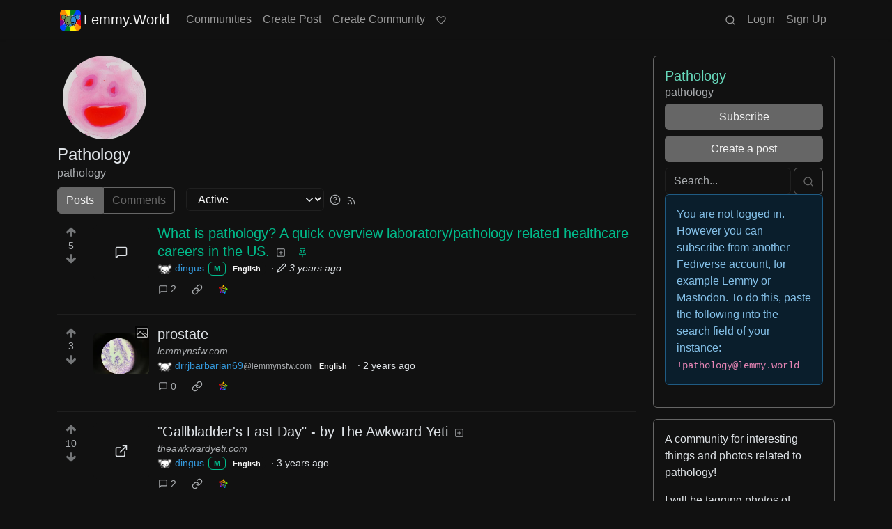

--- FILE ---
content_type: text/html; charset=utf-8
request_url: https://lemmy.world/c/pathology
body_size: 44048
content:

    <!DOCTYPE html>
    <html data-bs-theme="dark" lang="en">
    <head>
    <script nonce="1ff06cfd88bfe610b5c0165568f16812">
    window.isoData = {"path":"\u002Fc\u002Fpathology","site_res":{"site_view":{"site":{"id":1,"name":"Lemmy.World","sidebar":"The World's Internet Frontpage  \nLemmy.World is a general-purpose Lemmy instance of various topics, for the entire world to use.\n\nBe polite and follow the rules ⚖ \nhttps:\u002F\u002Flegal.lemmy.world\u002Ftos\n\n## Get started \nSee the [Getting Started Guide](https:\u002F\u002Fsupport.lemmy.world\u002Fquickstart)\n\n## Donations 💗\nIf you would like to make a donation to support the cost of running this platform, please do so at the following donation URLs.\n\n**If you can, please use \u002F switch to Ko-Fi, it has the lowest fees for us**\n\n[![Ko-Fi (Donate)](https:\u002F\u002Fimg.shields.io\u002Fbadge\u002FKoFi_Donate-FHFWorld-red?style=flat-square&logo=kofi&color=red)](https:\u002F\u002Fko-fi.com\u002Ffhfworld)\n\n[![Bunq (Donate)](https:\u002F\u002Fimg.shields.io\u002Fbadge\u002FBunq_Donate-FHF-green?style=flat-square&logo=bunq&color=darkgreen)](https:\u002F\u002Fbunq.me\u002Ffhf)\n\n[![Open Collective backers and sponsors](https:\u002F\u002Fimg.shields.io\u002Fopencollective\u002Fall\u002Fmastodonworld?style=flat-square&logo=opencollective&color=7FADF2)](https:\u002F\u002Fopencollective.com\u002Fmastodonworld)\n\n[![Patreon](https:\u002F\u002Fimg.shields.io\u002Fbadge\u002FPatreon-MastodonWorld-green?style=flat-square&logo=patreon&color=lightblue)](https:\u002F\u002Fpatreon.com\u002Fmastodonworld)\n\n[![Liberapay patrons](https:\u002F\u002Fimg.shields.io\u002Fliberapay\u002Fpatrons\u002Ffhf?style=flat-square&logo=liberapay)](https:\u002F\u002Fen.liberapay.com\u002Ffhf)\n\n[![GitHub Sponsors](https:\u002F\u002Fimg.shields.io\u002Fgithub\u002Fsponsors\u002FFedihosting-Foundation?style=flat-square&logo=github&label=Sponsors)](https:\u002F\u002Fgithub.com\u002Fsponsors\u002FFedihosting-Foundation)\n\n## Join the team 😎\n[Check out our team page to join](https:\u002F\u002Ffedihosting.foundation\u002Fpositions\u002F)\n\n## Questions \u002F Issues \n- Questions\u002Fissues post to [![Lemmy](https:\u002F\u002Fimg.shields.io\u002Flemmy\u002Fsupport%40lemmy.world?style=flat-square&logo=lemmy&label=support%40lemmy.world&color=pink)](https:\u002F\u002Flemmy.world\u002Fc\u002Fsupport) \n- To open a ticket [![Static Badge](https:\u002F\u002Fimg.shields.io\u002Fbadge\u002Femail-info%40lemmy.world-green?style=flat-square&logo=mailgun&color=blue)](mailto:info@lemmy.world)\n- Reporting is to be done via the reporting button under a post\u002Fcomment.\n- [Additional Report Info HERE](https:\u002F\u002Flegal.lemmy.world\u002Fbylaws\u002F#25-content-reporting)\n\n- [Please note, you will NOT be able to comment or post while on a VPN or Tor connection](https:\u002F\u002Flemmy.world\u002Fpost\u002F11967676)\n\n## More Lemmy.World\n### Follow us for server news 🐘\n[![Mastodon Follow](https:\u002F\u002Fimg.shields.io\u002Fmastodon\u002Ffollow\u002F110952393950540579?domain=https%3A%2F%2Fmastodon.world&style=flat-square&logo=mastodon&color=6364FF)](https:\u002F\u002Fmastodon.world\u002F@LemmyWorld)\n\n### Chat 🗨\n[![Discord](https:\u002F\u002Fimg.shields.io\u002Fdiscord\u002F1120387349864534107?style=flat-square&logo=discord&color=565EAE)](https:\u002F\u002Fdiscord.gg\u002Flemmyworld)\n\n[![Matrix](https:\u002F\u002Fimg.shields.io\u002Fmatrix\u002Flemmy.world_general%3Amatrix.org?style=flat-square&logo=matrix&color=blue)](https:\u002F\u002Fmatrix.to\u002F#\u002F#general:lemmy.world)\n\n## Alternative UIs\n- [https:\u002F\u002Fa.lemmy.world\u002F](https:\u002F\u002Fa.lemmy.world\u002F) - Alexandrite UI\n- [https:\u002F\u002Fphoton.lemmy.world\u002F](https:\u002F\u002Fphoton.lemmy.world\u002F) - Photon UI\n- [https:\u002F\u002Fm.lemmy.world\u002F](https:\u002F\u002Fm.lemmy.world\u002F) - Voyager mobile UI\n- [https:\u002F\u002Fold.lemmy.world\u002F](https:\u002F\u002Fold.lemmy.world\u002F) - A familiar UI\n- [https:\u002F\u002Fblorp.lemmy.world\u002F](https:\u002F\u002Fblorp.lemmy.world\u002F) - Blorp UI\n\n## Monitoring \u002F Stats 🌐\n\n### Service Status 🔥\n#### https:\u002F\u002Fstatus.lemmy.world\u002F\n\n[![](https:\u002F\u002Flemmy-status.org\u002Fapi\u002Fv1\u002Fendpoints\u002F_lemmy-world\u002Fuptimes\u002F24h\u002Fbadge.svg)](https:\u002F\u002Flemmy-status.org\u002Fendpoints\u002F_lemmy-world)\n\n[![](https:\u002F\u002Flemmy-status.org\u002Fapi\u002Fv1\u002Fendpoints\u002F_lemmy-world\u002Fuptimes\u002F7d\u002Fbadge.svg)](https:\u002F\u002Flemmy-status.org\u002Fendpoints\u002F_lemmy-world)\n\n[![Mozilla HTTP Observatory Grade](https:\u002F\u002Fimg.shields.io\u002Fmozilla-observatory\u002Fgrade\u002Flemmy.world)](https:\u002F\u002Fobservatory.mozilla.org\u002Fanalyze\u002Flemmy.world)\n\n[![](https:\u002F\u002Flemmy-status.org\u002Fapi\u002Fv1\u002Fendpoints\u002F_lemmy-world\u002Fresponse-times\u002F7d\u002Fbadge.svg)](https:\u002F\u002Flemmy-status.org\u002Fendpoints\u002F_lemmy-world)\n\n[![](https:\u002F\u002Flemmy-status.org\u002Fapi\u002Fv1\u002Fendpoints\u002F_lemmy-world\u002Fresponse-times\u002F24h\u002Fbadge.svg)](https:\u002F\u002Flemmy-status.org\u002Fendpoints\u002F_lemmy-world)\n\n[![](https:\u002F\u002Ffediseer.com\u002Fapi\u002Fv1\u002Fbadges\u002Fendorsements\u002Flemmy.world.svg)](https:\u002F\u002Fgui.fediseer.com\u002Finstances\u002Fdetail\u002Flemmy.world)\n\nLemmy.World is part of the [FediHosting Foundation](https:\u002F\u002Ffedihosting.foundation\u002F)\n\n[![](https:\u002F\u002Fimg.shields.io\u002Fbadge\u002F92291619-blue?style=flat-square&label=%F0%9F%94%8D+FediHosting+Foundation&color=blue)](https:\u002F\u002Fwww.oozo.nl\u002Fbedrijven\u002Fbreda\u002Fbreda-noord-west\u002Fmuizenberg\u002F3177475\u002Ffedihosting-foundation-stichting)\n\n[![](https:\u002F\u002Flemmy.world\u002Fpictrs\u002Fimage\u002F27c30ddd-f9f4-4de6-ab57-18b43395833a.png)](https:\u002F\u002Fdash.lemmy.world\u002F)","published":"2023-06-01T07:01:46.127298Z","updated":"2025-10-03T06:10:49.793690Z","icon":"https:\u002F\u002Flemmy.world\u002Fpictrs\u002Fimage\u002F0fd47927-ca3a-4d2c-b2e4-a25353786671.png","banner":"https:\u002F\u002Flemmy.world\u002Fpictrs\u002Fimage\u002Fd22b2935-f27b-49f0-81e7-c81c21088467.png","description":"A generic Lemmy server for everyone to use.","actor_id":"https:\u002F\u002Flemmy.world\u002F","last_refreshed_at":"2023-06-01T07:01:46.123867Z","inbox_url":"https:\u002F\u002Flemmy.world\u002Finbox","public_key":"-----BEGIN PUBLIC KEY-----\nMIIBIjANBgkqhkiG9w0BAQEFAAOCAQ8AMIIBCgKCAQEAw7RvCdgWtCYOEX4KsMSQ\nUuDid9g0ZK72xiU\u002F1H+GIOY7z4tiyWDd2XqtE1XdgTRutmG6FQLsPbai+LFEFr+A\nQTy7A9Eu27\u002FDJ1oPnwG+nMRsjh1PplWJSOgnVt3T+SxAAK8E\u002FFYwOWg2vC1EVEma\nV5U3AbLkyE6TWPfiIYdsgEmjNIQRtWhiEnpR06CGG0MDSRA9fB+xaYVSEue4aOka\n9HWqLsNSNEASVTxriBtO50cAbQdkf34qJORxNXHX+lK\u002F\u002F3vCUeCZYiorMqpw2UUM\ncy+ZKBJyoRbfGi203QesDGJuWO1HvvvYPp42l5MfNV4IRrM02MSp8mjZBhuy9zqJ\nOwIDAQAB\n-----END PUBLIC KEY-----\n","instance_id":1},"local_site":{"id":1,"site_id":1,"site_setup":true,"enable_downvotes":true,"enable_nsfw":true,"community_creation_admin_only":false,"require_email_verification":true,"application_question":"`Welcome to Lemmy.World!`\n\n**Please agree to our [Terms of Service (TOS)](https:\u002F\u002Flegal.lemmy.world) and [Privacy Policy](https:\u002F\u002Flegal.lemmy.world\u002Fprivacy-policy\u002F) by typing `I agree to the TOS` in the form below. If you do not, your registration will be denied.**\n\n\n```plain\n(i) Accounts created with temporary e-mail\n addresses will be denied.\n ```\n\nLemmy.World is one node in a network of hundreds of Lemmy instances. Before you sign up here, take a moment to explore all the instances at [https:\u002F\u002Flemmyverse.net](https:\u002F\u002Flemmyverse.net). You may find an instance with a regional or topical emphasis that speaks to you! Don't worry about being left out; Lemmy instances are interconnected so users from each instance can participate with communities on other instances.\n\nNo one under 18 years of age or under the regulated minimum age defined by your local law (whichever is higher), is allowed to use or access the website.","private_instance":false,"default_theme":"darkly-pureblack","default_post_listing_type":"All","legal_information":"## Lemmy.World Legal Info\nhttps:\u002F\u002Flegal.lemmy.world\n\n## Lemmy.World Support\nVisit our support page here: https:\u002F\u002Fsupport.lemmy.world\n\n## Report Issues\u002FContact Us\nContact us for all issues by e-mailing info@lemmy.world.\n\nInterested in knowing more about Lemmy.World? \nVisit our team page https:\u002F\u002Fteam.lemmy.world","hide_modlog_mod_names":false,"application_email_admins":false,"slur_filter_regex":"secator|dumpsdud|ultra-unlimited|faggot|nigger|n1gger|n1gg3r|fagg0t|vserveecommerce|LPic64ec9d81a17031950734516|linkpicture|Agraetawahtollroad|callescortgurgaon|\\bmotherless\\.com\\b","actor_name_max_length":26,"federation_enabled":true,"captcha_enabled":true,"captcha_difficulty":"hard","published":"2023-06-01T07:01:46.267237Z","updated":"2025-10-03T06:10:49.795146Z","registration_mode":"RequireApplication","reports_email_admins":false,"federation_signed_fetch":true,"default_post_listing_mode":"List","default_sort_type":"Active"},"local_site_rate_limit":{"local_site_id":1,"message":999,"message_per_second":60,"post":999,"post_per_second":60,"register":20,"register_per_second":300,"image":50,"image_per_second":3600,"comment":50,"comment_per_second":600,"search":100,"search_per_second":600,"published":"2023-06-01T07:01:46.283919Z","import_user_settings":1,"import_user_settings_per_second":86400},"counts":{"site_id":1,"users":186259,"posts":604187,"comments":5961761,"communities":12838,"users_active_day":5370,"users_active_week":9790,"users_active_month":14257,"users_active_half_year":24737}},"admins":[{"person":{"id":2,"name":"ruud","display_name":"Ruud","avatar":"https:\u002F\u002Flemmy.world\u002Fpictrs\u002Fimage\u002F2f75baeb-34c1-4a8b-8d1e-bc0a52b47a62.png","banned":false,"published":"2023-06-01T07:01:45.388375Z","actor_id":"https:\u002F\u002Flemmy.world\u002Fu\u002Fruud","bio":"Admin of a lot of fediverse servers.\nSee my accounts on [Keyoxide](https:\u002F\u002Fkeyoxide.world\u002Fhkp\u002F0BCE3A7061CF0D42952A3A985CB7103EFB4C95CF)\n\nI receive a lot of messages, direct and mentions. I can't reply to them all.\nIf you have an issue, please e-mail at info@lemmy.world","local":true,"banner":"https:\u002F\u002Flemmy.world\u002Fpictrs\u002Fimage\u002F2cddd018-5a89-4427-963a-025594190857.png","deleted":false,"matrix_user_id":"@ruud:lemmy.world","bot_account":false,"instance_id":1},"counts":{"person_id":2,"post_count":128,"comment_count":982},"is_admin":true},{"person":{"id":122582,"name":"lwadmin","avatar":"https:\u002F\u002Flemmy.world\u002Fpictrs\u002Fimage\u002Fa23e1c40-a5e6-4b8c-ad42-72ff8ca274d4.png","banned":false,"published":"2023-06-14T21:04:29.419798Z","actor_id":"https:\u002F\u002Flemmy.world\u002Fu\u002Flwadmin","bio":"[![](https:\u002F\u002Fimg.shields.io\u002Fmastodon\u002Ffollow\u002F110952393950540579?domain=https%3A%2F%2Fmastodon.world&amp;style=default&amp;logo=mastodon)](https:\u002F\u002Fmastodon.world\u002F@LemmyWorld)\n\n# Outages 🔥\n## https:\u002F\u002Fstatus.lemmy.world\n---\n💓 https:\u002F\u002Ffedihosting.foundation\n\naspe:keyoxide.org:EFWMPEN4N66VBK5WGFM5FOZXXQ","local":true,"banner":"https:\u002F\u002Flemmy.world\u002Fpictrs\u002Fimage\u002Fa4eff995-66fe-4c0d-ac0d-40b4a912a4aa.webp","deleted":false,"bot_account":false,"instance_id":1},"counts":{"person_id":122582,"post_count":72,"comment_count":64},"is_admin":true},{"person":{"id":336609,"name":"Rooki","avatar":"https:\u002F\u002Flemmy.world\u002Fpictrs\u002Fimage\u002F02cba233-875d-4cda-8a6f-544c6e459b79.png","banned":false,"published":"2023-06-22T09:33:14.715536Z","actor_id":"https:\u002F\u002Flemmy.world\u002Fu\u002FRooki","bio":"I am Rooki Cookie. I am a programmer and i try to help everyone :)\n\n![](https:\u002F\u002Flemmy.world\u002Fpictrs\u002Fimage\u002Fdc2b042c-d3f3-43ee-8a66-17c691407bda.png)","local":true,"banner":"https:\u002F\u002Flemmy.world\u002Fpictrs\u002Fimage\u002F7d8af8e4-06b2-476c-a0d6-bd2332f00b85.jpeg","deleted":false,"matrix_user_id":"@rooki:lemmy.world","bot_account":false,"instance_id":1},"counts":{"person_id":336609,"post_count":141,"comment_count":2054},"is_admin":true},{"person":{"id":2349429,"name":"AutoMod","banned":false,"published":"2023-08-29T17:05:41.687462Z","actor_id":"https:\u002F\u002Flemmy.world\u002Fu\u002FAutoMod","local":true,"deleted":false,"bot_account":false,"instance_id":1},"counts":{"person_id":2349429,"post_count":0,"comment_count":0},"is_admin":true},{"person":{"id":2457287,"name":"kersploosh","display_name":"kersploosh","avatar":"https:\u002F\u002Flemmy.world\u002Fpictrs\u002Fimage\u002Fde75105a-3b38-445d-8c69-52bf2a688027.webp","banned":false,"published":"2023-09-02T23:38:18.688798Z","actor_id":"https:\u002F\u002Flemmy.world\u002Fu\u002Fkersploosh","bio":"Also known as [@kersploosh@sh.itjust.works](https:\u002F\u002Fsh.itjust.works\u002Fu\u002Fkersploosh) ","local":true,"deleted":false,"matrix_user_id":"@kersploosh:matrix.org","bot_account":false,"instance_id":1},"counts":{"person_id":2457287,"post_count":18,"comment_count":197},"is_admin":true},{"person":{"id":5903942,"name":"MrKaplan","avatar":"https:\u002F\u002Flemmy.world\u002Fpictrs\u002Fimage\u002F41f30858-b397-4684-8101-7b0b114f2403.png","banned":false,"published":"2024-02-10T15:52:49.012493Z","actor_id":"https:\u002F\u002Flemmy.world\u002Fu\u002FMrKaplan","bio":"other accounts:\n- [@MrKaplan@piefed.world](https:\u002F\u002Fpiefed.world\u002Fu\u002FMrKaplan)\n- [@MrKaplan@discuss.online](https:\u002F\u002Fdiscuss.online\u002Fu\u002FMrKaplan) (not actively monitored)","local":true,"deleted":false,"matrix_user_id":"@mrkaplan:lemmy.world","bot_account":false,"instance_id":1},"counts":{"person_id":5903942,"post_count":5,"comment_count":452},"is_admin":true},{"person":{"id":8872754,"name":"doccod","banned":false,"published":"2024-07-09T19:24:40.668774Z","actor_id":"https:\u002F\u002Flemmy.world\u002Fu\u002Fdoccod","local":true,"deleted":false,"bot_account":false,"instance_id":1},"counts":{"person_id":8872754,"post_count":0,"comment_count":21},"is_admin":true},{"person":{"id":8877392,"name":"lwreport","avatar":"https:\u002F\u002Flemmy.world\u002Fpictrs\u002Fimage\u002Fb6dc1d3a-fa79-480c-8c3a-6dea56dd8bd1.jpeg","banned":false,"published":"2024-07-10T00:24:14.607510Z","actor_id":"https:\u002F\u002Flemmy.world\u002Fu\u002Flwreport","bio":"Lemmy World Report Bot\n\n---\n\nThis account serves as a automated relay to the site-admin team.\n\nAlso available via report (at) lemmy (d.0tt) world\n\n**Account Verification**\n\nhttps:\u002F\u002Fkeyoxide.org\u002Fhkp\u002Freport@lemmy.world\n\n---\n\nopenpgp4fpr:db968e18db0f224bb80f0ed11889d1d23edf76a8","local":true,"banner":"https:\u002F\u002Flemmy.world\u002Fpictrs\u002Fimage\u002Fead7d1c8-8da7-4804-acd1-f5b2af42bd88.jpeg","deleted":false,"bot_account":false,"instance_id":1},"counts":{"person_id":8877392,"post_count":0,"comment_count":0},"is_admin":true},{"person":{"id":9736563,"name":"bannanaente","display_name":"bannanaente 🍌🦆","avatar":"https:\u002F\u002Flemmy.world\u002Fpictrs\u002Fimage\u002F7922920b-2704-4fb0-acf2-045d02ced8ba.webp","banned":false,"published":"2024-08-23T05:29:37.974925Z","actor_id":"https:\u002F\u002Flemmy.world\u002Fu\u002Fbannanaente","bio":"Just a duck that's shaped like a Banana ... or am I a Banana with duck feet?","local":true,"banner":"https:\u002F\u002Flemmy.world\u002Fpictrs\u002Fimage\u002F9629cee5-6f07-40ff-8e0d-096d08df5438.webp","deleted":false,"bot_account":false,"instance_id":1},"counts":{"person_id":9736563,"post_count":0,"comment_count":17},"is_admin":true}],"version":"0.19.15-4-g508853653","all_languages":[{"id":0,"code":"und","name":"Undetermined"},{"id":1,"code":"aa","name":"Afaraf"},{"id":2,"code":"ab","name":"аҧсуа бызшәа"},{"id":3,"code":"ae","name":"avesta"},{"id":4,"code":"af","name":"Afrikaans"},{"id":5,"code":"ak","name":"Akan"},{"id":6,"code":"am","name":"አማርኛ"},{"id":7,"code":"an","name":"aragonés"},{"id":8,"code":"ar","name":"اَلْعَرَبِيَّةُ"},{"id":9,"code":"as","name":"অসমীয়া"},{"id":10,"code":"av","name":"авар мацӀ"},{"id":11,"code":"ay","name":"aymar aru"},{"id":12,"code":"az","name":"azərbaycan dili"},{"id":13,"code":"ba","name":"башҡорт теле"},{"id":14,"code":"be","name":"беларуская мова"},{"id":15,"code":"bg","name":"български език"},{"id":16,"code":"bi","name":"Bislama"},{"id":17,"code":"bm","name":"bamanankan"},{"id":18,"code":"bn","name":"বাংলা"},{"id":19,"code":"bo","name":"བོད་ཡིག"},{"id":20,"code":"br","name":"brezhoneg"},{"id":21,"code":"bs","name":"bosanski jezik"},{"id":22,"code":"ca","name":"Català"},{"id":23,"code":"ce","name":"нохчийн мотт"},{"id":24,"code":"ch","name":"Chamoru"},{"id":25,"code":"co","name":"corsu"},{"id":26,"code":"cr","name":"ᓀᐦᐃᔭᐍᐏᐣ"},{"id":27,"code":"cs","name":"čeština"},{"id":28,"code":"cu","name":"ѩзыкъ словѣньскъ"},{"id":29,"code":"cv","name":"чӑваш чӗлхи"},{"id":30,"code":"cy","name":"Cymraeg"},{"id":31,"code":"da","name":"dansk"},{"id":32,"code":"de","name":"Deutsch"},{"id":33,"code":"dv","name":"ދިވެހި"},{"id":34,"code":"dz","name":"རྫོང་ཁ"},{"id":35,"code":"ee","name":"Eʋegbe"},{"id":36,"code":"el","name":"Ελληνικά"},{"id":37,"code":"en","name":"English"},{"id":38,"code":"eo","name":"Esperanto"},{"id":39,"code":"es","name":"Español"},{"id":40,"code":"et","name":"eesti"},{"id":41,"code":"eu","name":"euskara"},{"id":42,"code":"fa","name":"فارسی"},{"id":43,"code":"ff","name":"Fulfulde"},{"id":44,"code":"fi","name":"suomi"},{"id":45,"code":"fj","name":"vosa Vakaviti"},{"id":46,"code":"fo","name":"føroyskt"},{"id":47,"code":"fr","name":"Français"},{"id":48,"code":"fy","name":"Frysk"},{"id":49,"code":"ga","name":"Gaeilge"},{"id":50,"code":"gd","name":"Gàidhlig"},{"id":51,"code":"gl","name":"galego"},{"id":52,"code":"gn","name":"Avañe'ẽ"},{"id":53,"code":"gu","name":"ગુજરાતી"},{"id":54,"code":"gv","name":"Gaelg"},{"id":55,"code":"ha","name":"هَوُسَ"},{"id":56,"code":"he","name":"עברית"},{"id":57,"code":"hi","name":"हिन्दी"},{"id":58,"code":"ho","name":"Hiri Motu"},{"id":59,"code":"hr","name":"Hrvatski"},{"id":60,"code":"ht","name":"Kreyòl ayisyen"},{"id":61,"code":"hu","name":"magyar"},{"id":62,"code":"hy","name":"Հայերեն"},{"id":63,"code":"hz","name":"Otjiherero"},{"id":64,"code":"ia","name":"Interlingua"},{"id":65,"code":"id","name":"Bahasa Indonesia"},{"id":66,"code":"ie","name":"Interlingue"},{"id":67,"code":"ig","name":"Asụsụ Igbo"},{"id":68,"code":"ii","name":"ꆈꌠ꒿ Nuosuhxop"},{"id":69,"code":"ik","name":"Iñupiaq"},{"id":70,"code":"io","name":"Ido"},{"id":71,"code":"is","name":"Íslenska"},{"id":72,"code":"it","name":"Italiano"},{"id":73,"code":"iu","name":"ᐃᓄᒃᑎᑐᑦ"},{"id":74,"code":"ja","name":"日本語"},{"id":75,"code":"jv","name":"basa Jawa"},{"id":76,"code":"ka","name":"ქართული"},{"id":77,"code":"kg","name":"Kikongo"},{"id":78,"code":"ki","name":"Gĩkũyũ"},{"id":79,"code":"kj","name":"Kuanyama"},{"id":80,"code":"kk","name":"қазақ тілі"},{"id":81,"code":"kl","name":"kalaallisut"},{"id":82,"code":"km","name":"ខេមរភាសា"},{"id":83,"code":"kn","name":"ಕನ್ನಡ"},{"id":84,"code":"ko","name":"한국어"},{"id":85,"code":"kr","name":"Kanuri"},{"id":86,"code":"ks","name":"कश्मीरी"},{"id":87,"code":"ku","name":"Kurdî"},{"id":88,"code":"kv","name":"коми кыв"},{"id":89,"code":"kw","name":"Kernewek"},{"id":90,"code":"ky","name":"Кыргызча"},{"id":91,"code":"la","name":"latine"},{"id":92,"code":"lb","name":"Lëtzebuergesch"},{"id":93,"code":"lg","name":"Luganda"},{"id":94,"code":"li","name":"Limburgs"},{"id":95,"code":"ln","name":"Lingála"},{"id":96,"code":"lo","name":"ພາສາລາວ"},{"id":97,"code":"lt","name":"lietuvių kalba"},{"id":98,"code":"lu","name":"Kiluba"},{"id":99,"code":"lv","name":"latviešu valoda"},{"id":100,"code":"mg","name":"fiteny malagasy"},{"id":101,"code":"mh","name":"Kajin M̧ajeļ"},{"id":102,"code":"mi","name":"te reo Māori"},{"id":103,"code":"mk","name":"македонски јазик"},{"id":104,"code":"ml","name":"മലയാളം"},{"id":105,"code":"mn","name":"Монгол хэл"},{"id":106,"code":"mr","name":"मराठी"},{"id":107,"code":"ms","name":"Bahasa Melayu"},{"id":108,"code":"mt","name":"Malti"},{"id":109,"code":"my","name":"ဗမာစာ"},{"id":110,"code":"na","name":"Dorerin Naoero"},{"id":111,"code":"nb","name":"Norsk bokmål"},{"id":112,"code":"nd","name":"isiNdebele"},{"id":113,"code":"ne","name":"नेपाली"},{"id":114,"code":"ng","name":"Owambo"},{"id":115,"code":"nl","name":"Nederlands"},{"id":116,"code":"nn","name":"Norsk nynorsk"},{"id":117,"code":"no","name":"Norsk"},{"id":118,"code":"nr","name":"isiNdebele"},{"id":119,"code":"nv","name":"Diné bizaad"},{"id":120,"code":"ny","name":"chiCheŵa"},{"id":121,"code":"oc","name":"occitan"},{"id":122,"code":"oj","name":"ᐊᓂᔑᓈᐯᒧᐎᓐ"},{"id":123,"code":"om","name":"Afaan Oromoo"},{"id":124,"code":"or","name":"ଓଡ଼ିଆ"},{"id":125,"code":"os","name":"ирон æвзаг"},{"id":126,"code":"pa","name":"ਪੰਜਾਬੀ"},{"id":127,"code":"pi","name":"पाऴि"},{"id":128,"code":"pl","name":"Polski"},{"id":129,"code":"ps","name":"پښتو"},{"id":130,"code":"pt","name":"Português"},{"id":131,"code":"qu","name":"Runa Simi"},{"id":132,"code":"rm","name":"rumantsch grischun"},{"id":133,"code":"rn","name":"Ikirundi"},{"id":134,"code":"ro","name":"Română"},{"id":135,"code":"ru","name":"Русский"},{"id":136,"code":"rw","name":"Ikinyarwanda"},{"id":137,"code":"sa","name":"संस्कृतम्"},{"id":138,"code":"sc","name":"sardu"},{"id":139,"code":"sd","name":"सिन्धी"},{"id":140,"code":"se","name":"Davvisámegiella"},{"id":141,"code":"sg","name":"yângâ tî sängö"},{"id":142,"code":"si","name":"සිංහල"},{"id":143,"code":"sk","name":"slovenčina"},{"id":144,"code":"sl","name":"slovenščina"},{"id":145,"code":"sm","name":"gagana fa'a Samoa"},{"id":146,"code":"sn","name":"chiShona"},{"id":147,"code":"so","name":"Soomaaliga"},{"id":148,"code":"sq","name":"Shqip"},{"id":149,"code":"sr","name":"српски језик"},{"id":150,"code":"ss","name":"SiSwati"},{"id":151,"code":"st","name":"Sesotho"},{"id":152,"code":"su","name":"Basa Sunda"},{"id":153,"code":"sv","name":"Svenska"},{"id":154,"code":"sw","name":"Kiswahili"},{"id":155,"code":"ta","name":"தமிழ்"},{"id":156,"code":"te","name":"తెలుగు"},{"id":157,"code":"tg","name":"тоҷикӣ"},{"id":158,"code":"th","name":"ไทย"},{"id":159,"code":"ti","name":"ትግርኛ"},{"id":160,"code":"tk","name":"Türkmençe"},{"id":161,"code":"tl","name":"Wikang Tagalog"},{"id":162,"code":"tn","name":"Setswana"},{"id":163,"code":"to","name":"faka Tonga"},{"id":164,"code":"tr","name":"Türkçe"},{"id":165,"code":"ts","name":"Xitsonga"},{"id":166,"code":"tt","name":"татар теле"},{"id":167,"code":"tw","name":"Twi"},{"id":168,"code":"ty","name":"Reo Tahiti"},{"id":169,"code":"ug","name":"ئۇيغۇرچە‎"},{"id":170,"code":"uk","name":"Українська"},{"id":171,"code":"ur","name":"اردو"},{"id":172,"code":"uz","name":"Ўзбек"},{"id":173,"code":"ve","name":"Tshivenḓa"},{"id":174,"code":"vi","name":"Tiếng Việt"},{"id":175,"code":"vo","name":"Volapük"},{"id":176,"code":"wa","name":"walon"},{"id":177,"code":"wo","name":"Wollof"},{"id":178,"code":"xh","name":"isiXhosa"},{"id":179,"code":"yi","name":"ייִדיש"},{"id":180,"code":"yo","name":"Yorùbá"},{"id":181,"code":"za","name":"Saɯ cueŋƅ"},{"id":182,"code":"zh","name":"中文"},{"id":183,"code":"zu","name":"isiZulu"}],"discussion_languages":[0,1,2,3,4,5,6,7,8,9,10,11,12,13,14,15,16,17,18,19,20,21,22,23,24,25,26,27,28,29,30,31,32,33,34,35,36,37,38,39,40,41,42,43,44,45,46,47,48,49,50,51,52,53,54,55,56,57,58,59,60,61,62,63,64,65,66,67,68,69,70,71,72,73,74,75,76,77,78,79,80,81,82,83,84,85,86,87,88,89,90,91,92,93,94,95,96,97,98,99,100,101,102,103,104,105,106,107,108,109,110,111,112,113,114,115,116,117,118,119,120,121,122,123,124,125,126,127,128,129,130,131,132,133,134,135,136,137,138,139,140,141,142,143,144,145,146,147,148,149,150,151,152,153,154,155,156,157,158,159,160,161,162,163,164,165,166,167,168,169,170,171,172,173,174,175,176,177,178,179,180,181,182,183],"taglines":[{"id":196,"local_site_id":1,"content":"**💗 Community Spotlight 💗** [!newcommunities@lemmy.world](https:\u002F\u002Flemmy.world\u002Fc\u002Fnewcommunities)","published":"2025-07-24T17:11:06.513223Z"},{"id":197,"local_site_id":1,"content":"**💗 Community Spotlight 💗** [!communitypromo@lemmy.ca](https:\u002F\u002Flemmy.ca\u002Fc\u002Fcommunitypromo)","published":"2025-07-24T17:11:06.513223Z"}],"custom_emojis":[{"custom_emoji":{"id":6,"local_site_id":1,"shortcode":"duckass","image_url":"https:\u002F\u002Flemmy.world\u002Fpictrs\u002Fimage\u002F54fd8491-8be8-4614-8b72-5f73112cf8c3.gif","alt_text":"duckass","category":"Community","published":"2023-10-13T12:45:20.770205Z"},"keywords":[{"custom_emoji_id":6,"keyword":"duckass"}]},{"custom_emoji":{"id":12,"local_site_id":1,"shortcode":"facepalm","image_url":"https:\u002F\u002Flemmy.world\u002Fpictrs\u002Fimage\u002F0442a870-62f6-42e0-91ee-a664ba65b5b2.png","alt_text":"Facepalm","category":"Community","published":"2023-10-19T07:33:24.480598Z"},"keywords":[{"custom_emoji_id":12,"keyword":"facepalm"},{"custom_emoji_id":12,"keyword":"picard"}]},{"custom_emoji":{"id":13,"local_site_id":1,"shortcode":"smash","image_url":"https:\u002F\u002Flemmy.world\u002Fpictrs\u002Fimage\u002F98afea7e-7d6c-4e06-875a-383ac6d4307f.png","alt_text":"Lemmy Smash","category":"Community","published":"2023-10-19T07:33:53.703335Z"},"keywords":[{"custom_emoji_id":13,"keyword":"smash"},{"custom_emoji_id":13,"keyword":"lemmy"}]},{"custom_emoji":{"id":14,"local_site_id":1,"shortcode":"sad","image_url":"https:\u002F\u002Flemmy.world\u002Fpictrs\u002Fimage\u002Ffdcb45b5-5bdb-4fdf-87da-107f92998cc5.png","alt_text":"Crying","category":"Community","published":"2023-10-19T07:34:25.158605Z"},"keywords":[{"custom_emoji_id":14,"keyword":"crying"},{"custom_emoji_id":14,"keyword":"sad"}]},{"custom_emoji":{"id":15,"local_site_id":1,"shortcode":"popcorn","image_url":"https:\u002F\u002Flemmy.world\u002Fpictrs\u002Fimage\u002F5160ad45-95e0-4ead-8de2-4679f50680d2.png","alt_text":"Popcorn","category":"Community","published":"2023-10-19T07:34:40.682187Z"},"keywords":[{"custom_emoji_id":15,"keyword":"popcorn"}]},{"custom_emoji":{"id":16,"local_site_id":1,"shortcode":"pikachu","image_url":"https:\u002F\u002Flemmy.world\u002Fpictrs\u002Fimage\u002F6769fd9e-ea98-4e9f-826c-0888a77e15a9.png","alt_text":"Surprised Pikachu","category":"Community","published":"2023-10-19T07:35:11.258683Z"},"keywords":[{"custom_emoji_id":16,"keyword":"surprised"},{"custom_emoji_id":16,"keyword":"pikachu"}]},{"custom_emoji":{"id":17,"local_site_id":1,"shortcode":"thonk","image_url":"https:\u002F\u002Flemmy.world\u002Fpictrs\u002Fimage\u002F5e736a10-c00d-4753-a314-d360c89398db.png","alt_text":"Thonking","category":"Community","published":"2023-10-19T07:35:30.845629Z"},"keywords":[{"custom_emoji_id":17,"keyword":"thonk"},{"custom_emoji_id":17,"keyword":"thonking"}]},{"custom_emoji":{"id":18,"local_site_id":1,"shortcode":"trollface","image_url":"https:\u002F\u002Flemmy.world\u002Fpictrs\u002Fimage\u002F6c852190-b6f7-4f62-8c79-0b0703dafb9a.png","alt_text":"Trollface","category":"Community","published":"2023-10-19T07:35:49.073578Z"},"keywords":[{"custom_emoji_id":18,"keyword":"trollface"}]},{"custom_emoji":{"id":28,"local_site_id":1,"shortcode":"ahhhh","image_url":"https:\u002F\u002Flemmy.world\u002Fpictrs\u002Fimage\u002F1d1504be-eb2b-4fea-b7ec-3dd2318fd396.png","alt_text":"Ahhhhhhhhhhhhhhhh","category":"Community","published":"2024-09-24T10:00:01.956500Z"},"keywords":[{"custom_emoji_id":28,"keyword":"ahhh"},{"custom_emoji_id":28,"keyword":"screaming"}]},{"custom_emoji":{"id":5,"local_site_id":1,"shortcode":"lw","image_url":"https:\u002F\u002Flemmy.world\u002Fpictrs\u002Fimage\u002F114b7986-8d24-4682-b61e-68b556925c57.png","alt_text":"Lemmy.World","category":"Lemmy World","published":"2023-10-13T09:04:05.039327Z"},"keywords":[{"custom_emoji_id":5,"keyword":"lw"}]},{"custom_emoji":{"id":11,"local_site_id":1,"shortcode":"silver","image_url":"https:\u002F\u002Flemmy.world\u002Fpictrs\u002Fimage\u002Ff31e62e8-544b-489c-80c3-d1599ed5eee8.png","alt_text":"Lemmy Silver","category":"Lemmy World","published":"2023-10-13T17:39:25.151751Z"},"keywords":[{"custom_emoji_id":11,"keyword":"lemmy"},{"custom_emoji_id":11,"keyword":"silver"},{"custom_emoji_id":11,"keyword":"lw"}]},{"custom_emoji":{"id":21,"local_site_id":1,"shortcode":"halloween","image_url":"https:\u002F\u002Flemmy.world\u002Fpictrs\u002Fimage\u002F2fb22aed-2a88-4cee-bb33-99e80af4b6c0.png","alt_text":"Lemmy Halloween 2023","category":"Lemmy World","published":"2023-11-01T19:30:50.790088Z"},"keywords":[{"custom_emoji_id":21,"keyword":"lw"},{"custom_emoji_id":21,"keyword":"halloween"},{"custom_emoji_id":21,"keyword":"lemmy"}]},{"custom_emoji":{"id":22,"local_site_id":1,"shortcode":"thanksgiving","image_url":"https:\u002F\u002Flemmy.world\u002Fpictrs\u002Fimage\u002Faf71f656-4736-422f-879e-d4a67e0a91be.png","alt_text":"Lemmy Thanksgiving 2023","category":"Lemmy World","published":"2023-11-22T12:16:42.273688Z"},"keywords":[{"custom_emoji_id":22,"keyword":"lw"},{"custom_emoji_id":22,"keyword":"thanksgiving"},{"custom_emoji_id":22,"keyword":"lemmy"}]},{"custom_emoji":{"id":24,"local_site_id":1,"shortcode":"christmas","image_url":"https:\u002F\u002Flemmy.world\u002Fpictrs\u002Fimage\u002Fb83c0ffe-79ce-4ae0-b72f-21526f25a251.png","alt_text":"Lemmy Christmas 2023","category":"Lemmy World","published":"2023-12-29T07:53:26.613570Z"},"keywords":[{"custom_emoji_id":24,"keyword":"lemmy"},{"custom_emoji_id":24,"keyword":"lw"},{"custom_emoji_id":24,"keyword":"christmas"}]}],"blocked_urls":[]},"routeData":{"communityRes":{"data":{"community_view":{"community":{"id":1865,"name":"pathology","title":"Pathology","description":"A community for interesting things and photos related to pathology!\n\nI will be tagging photos of macroscopic pathology with \"NSFW\" just in case someone isn't ready to view such photos.  The photos are by no means meant to \"shock\".","removed":false,"published":"2023-06-10T14:21:37.194465Z","updated":"2023-06-10T23:32:02.532472Z","deleted":false,"nsfw":false,"actor_id":"https:\u002F\u002Flemmy.world\u002Fc\u002Fpathology","local":true,"icon":"https:\u002F\u002Flemmy.world\u002Fpictrs\u002Fimage\u002F003b2cbb-b3f8-40f0-ac5d-484f282d0111.png","hidden":false,"posting_restricted_to_mods":false,"instance_id":1,"visibility":"Public"},"subscribed":"NotSubscribed","blocked":false,"counts":{"community_id":1865,"subscribers":99,"posts":7,"comments":4,"published":"2023-06-10T14:21:37.194465Z","users_active_day":1,"users_active_week":1,"users_active_month":1,"users_active_half_year":1,"subscribers_local":46},"banned_from_community":false},"site":{"id":1,"name":"Lemmy.World","sidebar":"The World's Internet Frontpage  \nLemmy.World is a general-purpose Lemmy instance of various topics, for the entire world to use.\n\nBe polite and follow the rules ⚖ \nhttps:\u002F\u002Flegal.lemmy.world\u002Ftos\n\n## Get started \nSee the [Getting Started Guide](https:\u002F\u002Fsupport.lemmy.world\u002Fquickstart)\n\n## Donations 💗\nIf you would like to make a donation to support the cost of running this platform, please do so at the following donation URLs.\n\n**If you can, please use \u002F switch to Ko-Fi, it has the lowest fees for us**\n\n[![Ko-Fi (Donate)](https:\u002F\u002Fimg.shields.io\u002Fbadge\u002FKoFi_Donate-FHFWorld-red?style=flat-square&logo=kofi&color=red)](https:\u002F\u002Fko-fi.com\u002Ffhfworld)\n\n[![Bunq (Donate)](https:\u002F\u002Fimg.shields.io\u002Fbadge\u002FBunq_Donate-FHF-green?style=flat-square&logo=bunq&color=darkgreen)](https:\u002F\u002Fbunq.me\u002Ffhf)\n\n[![Open Collective backers and sponsors](https:\u002F\u002Fimg.shields.io\u002Fopencollective\u002Fall\u002Fmastodonworld?style=flat-square&logo=opencollective&color=7FADF2)](https:\u002F\u002Fopencollective.com\u002Fmastodonworld)\n\n[![Patreon](https:\u002F\u002Fimg.shields.io\u002Fbadge\u002FPatreon-MastodonWorld-green?style=flat-square&logo=patreon&color=lightblue)](https:\u002F\u002Fpatreon.com\u002Fmastodonworld)\n\n[![Liberapay patrons](https:\u002F\u002Fimg.shields.io\u002Fliberapay\u002Fpatrons\u002Ffhf?style=flat-square&logo=liberapay)](https:\u002F\u002Fen.liberapay.com\u002Ffhf)\n\n[![GitHub Sponsors](https:\u002F\u002Fimg.shields.io\u002Fgithub\u002Fsponsors\u002FFedihosting-Foundation?style=flat-square&logo=github&label=Sponsors)](https:\u002F\u002Fgithub.com\u002Fsponsors\u002FFedihosting-Foundation)\n\n## Join the team 😎\n[Check out our team page to join](https:\u002F\u002Ffedihosting.foundation\u002Fpositions\u002F)\n\n## Questions \u002F Issues \n- Questions\u002Fissues post to [![Lemmy](https:\u002F\u002Fimg.shields.io\u002Flemmy\u002Fsupport%40lemmy.world?style=flat-square&logo=lemmy&label=support%40lemmy.world&color=pink)](https:\u002F\u002Flemmy.world\u002Fc\u002Fsupport) \n- To open a ticket [![Static Badge](https:\u002F\u002Fimg.shields.io\u002Fbadge\u002Femail-info%40lemmy.world-green?style=flat-square&logo=mailgun&color=blue)](mailto:info@lemmy.world)\n- Reporting is to be done via the reporting button under a post\u002Fcomment.\n- [Additional Report Info HERE](https:\u002F\u002Flegal.lemmy.world\u002Fbylaws\u002F#25-content-reporting)\n\n- [Please note, you will NOT be able to comment or post while on a VPN or Tor connection](https:\u002F\u002Flemmy.world\u002Fpost\u002F11967676)\n\n## More Lemmy.World\n### Follow us for server news 🐘\n[![Mastodon Follow](https:\u002F\u002Fimg.shields.io\u002Fmastodon\u002Ffollow\u002F110952393950540579?domain=https%3A%2F%2Fmastodon.world&style=flat-square&logo=mastodon&color=6364FF)](https:\u002F\u002Fmastodon.world\u002F@LemmyWorld)\n\n### Chat 🗨\n[![Discord](https:\u002F\u002Fimg.shields.io\u002Fdiscord\u002F1120387349864534107?style=flat-square&logo=discord&color=565EAE)](https:\u002F\u002Fdiscord.gg\u002Flemmyworld)\n\n[![Matrix](https:\u002F\u002Fimg.shields.io\u002Fmatrix\u002Flemmy.world_general%3Amatrix.org?style=flat-square&logo=matrix&color=blue)](https:\u002F\u002Fmatrix.to\u002F#\u002F#general:lemmy.world)\n\n## Alternative UIs\n- [https:\u002F\u002Fa.lemmy.world\u002F](https:\u002F\u002Fa.lemmy.world\u002F) - Alexandrite UI\n- [https:\u002F\u002Fphoton.lemmy.world\u002F](https:\u002F\u002Fphoton.lemmy.world\u002F) - Photon UI\n- [https:\u002F\u002Fm.lemmy.world\u002F](https:\u002F\u002Fm.lemmy.world\u002F) - Voyager mobile UI\n- [https:\u002F\u002Fold.lemmy.world\u002F](https:\u002F\u002Fold.lemmy.world\u002F) - A familiar UI\n- [https:\u002F\u002Fblorp.lemmy.world\u002F](https:\u002F\u002Fblorp.lemmy.world\u002F) - Blorp UI\n\n## Monitoring \u002F Stats 🌐\n\n### Service Status 🔥\n#### https:\u002F\u002Fstatus.lemmy.world\u002F\n\n[![](https:\u002F\u002Flemmy-status.org\u002Fapi\u002Fv1\u002Fendpoints\u002F_lemmy-world\u002Fuptimes\u002F24h\u002Fbadge.svg)](https:\u002F\u002Flemmy-status.org\u002Fendpoints\u002F_lemmy-world)\n\n[![](https:\u002F\u002Flemmy-status.org\u002Fapi\u002Fv1\u002Fendpoints\u002F_lemmy-world\u002Fuptimes\u002F7d\u002Fbadge.svg)](https:\u002F\u002Flemmy-status.org\u002Fendpoints\u002F_lemmy-world)\n\n[![Mozilla HTTP Observatory Grade](https:\u002F\u002Fimg.shields.io\u002Fmozilla-observatory\u002Fgrade\u002Flemmy.world)](https:\u002F\u002Fobservatory.mozilla.org\u002Fanalyze\u002Flemmy.world)\n\n[![](https:\u002F\u002Flemmy-status.org\u002Fapi\u002Fv1\u002Fendpoints\u002F_lemmy-world\u002Fresponse-times\u002F7d\u002Fbadge.svg)](https:\u002F\u002Flemmy-status.org\u002Fendpoints\u002F_lemmy-world)\n\n[![](https:\u002F\u002Flemmy-status.org\u002Fapi\u002Fv1\u002Fendpoints\u002F_lemmy-world\u002Fresponse-times\u002F24h\u002Fbadge.svg)](https:\u002F\u002Flemmy-status.org\u002Fendpoints\u002F_lemmy-world)\n\n[![](https:\u002F\u002Ffediseer.com\u002Fapi\u002Fv1\u002Fbadges\u002Fendorsements\u002Flemmy.world.svg)](https:\u002F\u002Fgui.fediseer.com\u002Finstances\u002Fdetail\u002Flemmy.world)\n\nLemmy.World is part of the [FediHosting Foundation](https:\u002F\u002Ffedihosting.foundation\u002F)\n\n[![](https:\u002F\u002Fimg.shields.io\u002Fbadge\u002F92291619-blue?style=flat-square&label=%F0%9F%94%8D+FediHosting+Foundation&color=blue)](https:\u002F\u002Fwww.oozo.nl\u002Fbedrijven\u002Fbreda\u002Fbreda-noord-west\u002Fmuizenberg\u002F3177475\u002Ffedihosting-foundation-stichting)\n\n[![](https:\u002F\u002Flemmy.world\u002Fpictrs\u002Fimage\u002F27c30ddd-f9f4-4de6-ab57-18b43395833a.png)](https:\u002F\u002Fdash.lemmy.world\u002F)","published":"2023-06-01T07:01:46.127298Z","updated":"2025-10-03T06:10:49.793690Z","icon":"https:\u002F\u002Flemmy.world\u002Fpictrs\u002Fimage\u002F0fd47927-ca3a-4d2c-b2e4-a25353786671.png","banner":"https:\u002F\u002Flemmy.world\u002Fpictrs\u002Fimage\u002Fd22b2935-f27b-49f0-81e7-c81c21088467.png","description":"A generic Lemmy server for everyone to use.","actor_id":"https:\u002F\u002Flemmy.world\u002F","last_refreshed_at":"2023-06-01T07:01:46.123867Z","inbox_url":"https:\u002F\u002Flemmy.world\u002Finbox","public_key":"-----BEGIN PUBLIC KEY-----\nMIIBIjANBgkqhkiG9w0BAQEFAAOCAQ8AMIIBCgKCAQEAw7RvCdgWtCYOEX4KsMSQ\nUuDid9g0ZK72xiU\u002F1H+GIOY7z4tiyWDd2XqtE1XdgTRutmG6FQLsPbai+LFEFr+A\nQTy7A9Eu27\u002FDJ1oPnwG+nMRsjh1PplWJSOgnVt3T+SxAAK8E\u002FFYwOWg2vC1EVEma\nV5U3AbLkyE6TWPfiIYdsgEmjNIQRtWhiEnpR06CGG0MDSRA9fB+xaYVSEue4aOka\n9HWqLsNSNEASVTxriBtO50cAbQdkf34qJORxNXHX+lK\u002F\u002F3vCUeCZYiorMqpw2UUM\ncy+ZKBJyoRbfGi203QesDGJuWO1HvvvYPp42l5MfNV4IRrM02MSp8mjZBhuy9zqJ\nOwIDAQAB\n-----END PUBLIC KEY-----\n","instance_id":1},"moderators":[{"community":{"id":1865,"name":"pathology","title":"Pathology","description":"A community for interesting things and photos related to pathology!\n\nI will be tagging photos of macroscopic pathology with \"NSFW\" just in case someone isn't ready to view such photos.  The photos are by no means meant to \"shock\".","removed":false,"published":"2023-06-10T14:21:37.194465Z","updated":"2023-06-10T23:32:02.532472Z","deleted":false,"nsfw":false,"actor_id":"https:\u002F\u002Flemmy.world\u002Fc\u002Fpathology","local":true,"icon":"https:\u002F\u002Flemmy.world\u002Fpictrs\u002Fimage\u002F003b2cbb-b3f8-40f0-ac5d-484f282d0111.png","hidden":false,"posting_restricted_to_mods":false,"instance_id":1,"visibility":"Public"},"moderator":{"id":33018,"name":"dingus","banned":false,"published":"2023-06-10T04:14:02.100472Z","actor_id":"https:\u002F\u002Flemmy.world\u002Fu\u002Fdingus","local":true,"deleted":false,"bot_account":false,"instance_id":1}}],"discussion_languages":[37]},"state":"success"},"commentsRes":{"state":"empty"},"postsRes":{"data":{"posts":[{"post":{"id":59015,"name":"What is pathology?  A quick overview laboratory\u002Fpathology related healthcare careers in the US.","body":"Put simply, pathology is the study of disease.  I've always been fascinated by the topic, and so I sought to enter a field where I could learn and do what I'm passionate about.\n\nCareers and their requirements vary between countries.  There are also non-healthcare related career fields you can investigate in relation to the topic.  However, I wish to give a brief overview of some healthcare related lab\u002Fpathology careers in the US.\n\n----\n**HIGH SCHOOL\u002FGED + CERTIFICATION**\n\n- [**Phlebotomist**](https:\u002F\u002Fwww.bls.gov\u002Fooh\u002Fhealthcare\u002Fphlebotomists.htm) - A phlebotomist draws blood for laboratory testing.  It often requires a certification.\n\n**HIGH SCHOOL\u002FGED OR BASIC UNDERGRADUTE EDUCATION**\n\n- **Laboratory assistant** - A laboratory assistant will receive laboratory samples that come into the lab, ensure everything is correct, enter information into the computer, and may occasionally perform very simple, basic pre-testing procedures (ex: centrifuge samples and pour the resulting liquid into various tubes for testing).  Specific requirements to get a job as a lab assistant vary, but may range from only a high school education to a basic undergraduate science degree.\n\n**ASSOCIATE'S DEGREE** (typically 2 year degree program and possible certification)\n\n- [**Histotechnician (HT)**](https:\u002F\u002Fwww.bls.gov\u002Fooh\u002Fhealthcare\u002Fclinical-laboratory-technologists-and-technicians.htm) - A histotechnician is involved in processing glass slides of human tissue for the pathologist.  They cut small portions of tissue into incredibly thin slices, mount them on a slide, then stain them so the cells can be seen.\n\n- [**Medical laboratory technician (MLT)**](https:\u002F\u002Fwww.bls.gov\u002Fooh\u002Fhealthcare\u002Fclinical-laboratory-technologists-and-technicians.htm) - A medical laboratory scientist performs testing on blood, urine, feces, and other body fluids.  It can be a varied career with many different testing departments involved (examples: chemistry, hematology, blood banking, microbiology).\n\n**BACHELOR'S DEGREE** (typically 4 year degree program and possible certification)\n\n- [**Histotechnologist (HTL)**](https:\u002F\u002Fwww.bls.gov\u002Fooh\u002Fhealthcare\u002Fclinical-laboratory-technologists-and-technicians.htm) - Similar to a histotechnician, but has more education, is generally paid more, and can do a bit more advanced procedures\u002Ftesting.\n\n- [**Medical laboratory scientist\u002Fmedical technologist (MLS\u002FMT)**](https:\u002F\u002Fwww.bls.gov\u002Fooh\u002Fhealthcare\u002Fclinical-laboratory-technologists-and-technicians.htm) - Similar to a medical laboratory technician, but has more education, is generally paid more, and can do a bit more advanced procedures\u002Ftesting.\n\n- [**Cytotechnologist**](https:\u002F\u002Fwww.bls.gov\u002Fooh\u002Fhealthcare\u002Fclinical-laboratory-technologists-and-technicians.htm) - a cytotechnoligst examines slides of body cells (not blood and not tissue) under a microscope to screen for disease.  They are most known for reading PAP smears.  (Apologies if this is a poor description as I am least familiar with what a cytotechnologist does).\n\n**MASTER'S DEGREE** (an undergraduate degree and an additional 2 year graduate degree)\n\n- **Pathologists' assistant (PA)** - A pathologists' assistant has special training in the macroscopic appearance of disease.  They document and examine things as small as tissue biopsies to large multi-organ resections.  They take relevant samples to then be further processed by a histotechnician\u002Fhistotechnologist.  A pathologists' assistant may also perform autopsies under direct or indirect supervision of a pathologist.\n\n**DOCTORAL DEGREE** (an undergraduate degree followed by medical school and then a medical residency program)\n\n- [**Pathologist**](https:\u002F\u002Fwww.bls.gov\u002Fooh\u002Fhealthcare\u002Fphysicians-and-surgeons.htm) - A pathologist is a physician with special training in both the macroscopic and microscopic appearance of disease.  In a hospital setting, a large portion of their work may involve examination of slides of human tissue or fluid under a microscope for the ultimate diagnosis of disease and the staging of cancer.  They may also perform autopsies.  A pathologist may also act as a lab director.  They do not see patients, but instead answer questions and correlate care with other physicians.\n\n----\n\nYou can divide the above careers into two different types of careers - clinical pathology (blood, urine, feces, body fluids) and anatomic pathology (tissue biopsies, parial or whole organs).\n\n- **Clinical pathology careers** - phlebotomist, laboratory assistant, medical laboratory technician\u002Fscientist, pathologist\n\n- **Anatomic pathology careers** - laboratory assistant, histotechnician\u002Fhistotechnologist, pathologists' assistant, pathologist\n\n(Generally I think cytotechnologists are under the anatomic pathology umbrella, but they deal with individual cells as opposed to slices of tissue.)\n\n---\n\nThe order of handling for an anatomic specimen is generally: laboratory assistant --&gt; pathologists' assistant --&gt; histotechnician\u002Fhistotechnologist --&gt; pathologist.\n\nThe order of handling for a clinical lab specimen is generally: phlebotomist (only involved if the specimen is blood) --&gt; laboratory assistant --&gt; medical laboratory technician\u002Fscientist OR cytotechnologist --&gt; pathologist (however, the pathologist is often not involved for basic, routine testing)","creator_id":33018,"community_id":1865,"removed":false,"locked":false,"published":"2023-06-11T17:44:45.556157Z","updated":"2023-06-11T17:58:42.368606Z","deleted":false,"nsfw":false,"ap_id":"https:\u002F\u002Flemmy.world\u002Fpost\u002F59015","local":true,"language_id":37,"featured_community":true,"featured_local":false},"creator":{"id":33018,"name":"dingus","banned":false,"published":"2023-06-10T04:14:02.100472Z","actor_id":"https:\u002F\u002Flemmy.world\u002Fu\u002Fdingus","local":true,"deleted":false,"bot_account":false,"instance_id":1},"community":{"id":1865,"name":"pathology","title":"Pathology","description":"A community for interesting things and photos related to pathology!\n\nI will be tagging photos of macroscopic pathology with \"NSFW\" just in case someone isn't ready to view such photos.  The photos are by no means meant to \"shock\".","removed":false,"published":"2023-06-10T14:21:37.194465Z","updated":"2023-06-10T23:32:02.532472Z","deleted":false,"nsfw":false,"actor_id":"https:\u002F\u002Flemmy.world\u002Fc\u002Fpathology","local":true,"icon":"https:\u002F\u002Flemmy.world\u002Fpictrs\u002Fimage\u002F003b2cbb-b3f8-40f0-ac5d-484f282d0111.png","hidden":false,"posting_restricted_to_mods":false,"instance_id":1,"visibility":"Public"},"creator_banned_from_community":false,"banned_from_community":false,"creator_is_moderator":true,"creator_is_admin":false,"counts":{"post_id":59015,"comments":2,"score":5,"upvotes":5,"downvotes":0,"published":"2023-06-11T17:44:45.556157Z","newest_comment_time":"2023-06-12T05:07:50.832553Z"},"subscribed":"NotSubscribed","saved":false,"read":false,"hidden":false,"creator_blocked":false,"unread_comments":2},{"post":{"id":2924754,"name":"prostate","url":"https:\u002F\u002Flemmynsfw.com\u002Fpictrs\u002Fimage\u002Fe3525618-49f9-45db-9507-148edbe5dbb1.webp","creator_id":981480,"community_id":1865,"removed":false,"locked":false,"published":"2023-08-09T15:56:22.683615Z","deleted":false,"nsfw":false,"thumbnail_url":"https:\u002F\u002Flemmy.world\u002Fpictrs\u002Fimage\u002Fcef9b721-3c03-44fc-9a0e-fcc5aafcba3a.webp","ap_id":"https:\u002F\u002Flemmynsfw.com\u002Fpost\u002F757203","local":false,"language_id":37,"featured_community":false,"featured_local":false},"creator":{"id":981480,"name":"drrjbarbarian69","banned":false,"published":"2023-07-12T15:54:27.058562Z","actor_id":"https:\u002F\u002Flemmynsfw.com\u002Fu\u002Fdrrjbarbarian69","local":false,"deleted":false,"bot_account":false,"instance_id":809},"community":{"id":1865,"name":"pathology","title":"Pathology","description":"A community for interesting things and photos related to pathology!\n\nI will be tagging photos of macroscopic pathology with \"NSFW\" just in case someone isn't ready to view such photos.  The photos are by no means meant to \"shock\".","removed":false,"published":"2023-06-10T14:21:37.194465Z","updated":"2023-06-10T23:32:02.532472Z","deleted":false,"nsfw":false,"actor_id":"https:\u002F\u002Flemmy.world\u002Fc\u002Fpathology","local":true,"icon":"https:\u002F\u002Flemmy.world\u002Fpictrs\u002Fimage\u002F003b2cbb-b3f8-40f0-ac5d-484f282d0111.png","hidden":false,"posting_restricted_to_mods":false,"instance_id":1,"visibility":"Public"},"creator_banned_from_community":false,"banned_from_community":false,"creator_is_moderator":false,"creator_is_admin":false,"counts":{"post_id":2924754,"comments":0,"score":3,"upvotes":3,"downvotes":0,"published":"2023-08-09T15:56:22.683615Z","newest_comment_time":"2023-08-09T15:56:22.683615Z"},"subscribed":"NotSubscribed","saved":false,"read":false,"hidden":false,"creator_blocked":false,"unread_comments":0},{"post":{"id":84380,"name":"\"Gallbladder's Last Day\" - by The Awkward Yeti","url":"https:\u002F\u002Ftheawkwardyeti.com\u002Fwp-content\u002Fuploads\u002F2014\u002F03\u002Fgall-bladder.png","body":"Original credit here: https:\u002F\u002Ftheawkwardyeti.com\u002Fcomic\u002Fgall-bladders-day\u002F","creator_id":33018,"community_id":1865,"removed":false,"locked":false,"published":"2023-06-13T00:55:11.421019Z","deleted":false,"nsfw":false,"ap_id":"https:\u002F\u002Flemmy.world\u002Fpost\u002F84380","local":true,"language_id":37,"featured_community":false,"featured_local":false},"creator":{"id":33018,"name":"dingus","banned":false,"published":"2023-06-10T04:14:02.100472Z","actor_id":"https:\u002F\u002Flemmy.world\u002Fu\u002Fdingus","local":true,"deleted":false,"bot_account":false,"instance_id":1},"community":{"id":1865,"name":"pathology","title":"Pathology","description":"A community for interesting things and photos related to pathology!\n\nI will be tagging photos of macroscopic pathology with \"NSFW\" just in case someone isn't ready to view such photos.  The photos are by no means meant to \"shock\".","removed":false,"published":"2023-06-10T14:21:37.194465Z","updated":"2023-06-10T23:32:02.532472Z","deleted":false,"nsfw":false,"actor_id":"https:\u002F\u002Flemmy.world\u002Fc\u002Fpathology","local":true,"icon":"https:\u002F\u002Flemmy.world\u002Fpictrs\u002Fimage\u002F003b2cbb-b3f8-40f0-ac5d-484f282d0111.png","hidden":false,"posting_restricted_to_mods":false,"instance_id":1,"visibility":"Public"},"creator_banned_from_community":false,"banned_from_community":false,"creator_is_moderator":true,"creator_is_admin":false,"counts":{"post_id":84380,"comments":2,"score":10,"upvotes":10,"downvotes":0,"published":"2023-06-13T00:55:11.421019Z","newest_comment_time":"2023-06-13T01:26:23.867010Z"},"subscribed":"NotSubscribed","saved":false,"read":false,"hidden":false,"creator_blocked":false,"unread_comments":2},{"post":{"id":58031,"name":"Medical case - A woman with a headache lasting 3 days (Chubbemu video)","url":"https:\u002F\u002Fwww.youtube.com\u002Fwatch?v=i9fLEvgZzRE","body":"This is a very interesting and imo scary case that relates to a post I made the other day.  Enjoy!","creator_id":33018,"community_id":1865,"removed":false,"locked":false,"published":"2023-06-11T16:47:22.583910Z","deleted":false,"nsfw":false,"embed_title":"A Woman Had A Headache Lasting 3 Days. This Is What Happened To Her Organs.","embed_description":"Patient KC by Joanna Ferbrache, Cardiologist by Bryan Assata, Gynecologist by Star MEmergency Physician by Kazia Steele, Medical Oncologist by Eric Wolfgang ...","ap_id":"https:\u002F\u002Flemmy.world\u002Fpost\u002F58031","local":true,"embed_video_url":"https:\u002F\u002Fwww.youtube.com\u002Fembed\u002Fi9fLEvgZzRE","language_id":37,"featured_community":false,"featured_local":false},"creator":{"id":33018,"name":"dingus","banned":false,"published":"2023-06-10T04:14:02.100472Z","actor_id":"https:\u002F\u002Flemmy.world\u002Fu\u002Fdingus","local":true,"deleted":false,"bot_account":false,"instance_id":1},"community":{"id":1865,"name":"pathology","title":"Pathology","description":"A community for interesting things and photos related to pathology!\n\nI will be tagging photos of macroscopic pathology with \"NSFW\" just in case someone isn't ready to view such photos.  The photos are by no means meant to \"shock\".","removed":false,"published":"2023-06-10T14:21:37.194465Z","updated":"2023-06-10T23:32:02.532472Z","deleted":false,"nsfw":false,"actor_id":"https:\u002F\u002Flemmy.world\u002Fc\u002Fpathology","local":true,"icon":"https:\u002F\u002Flemmy.world\u002Fpictrs\u002Fimage\u002F003b2cbb-b3f8-40f0-ac5d-484f282d0111.png","hidden":false,"posting_restricted_to_mods":false,"instance_id":1,"visibility":"Public"},"creator_banned_from_community":false,"banned_from_community":false,"creator_is_moderator":true,"creator_is_admin":false,"counts":{"post_id":58031,"comments":0,"score":3,"upvotes":3,"downvotes":0,"published":"2023-06-11T16:47:22.583910Z","newest_comment_time":"2023-06-11T16:47:22.583910Z"},"subscribed":"NotSubscribed","saved":false,"read":false,"hidden":false,"creator_blocked":false,"unread_comments":0}],"next_page":"Pe2af"},"state":"success"}},"errorPageData":undefined,"showAdultConsentModal":false,"lemmy_external_host":"lemmy.world"};

    if (!document.documentElement.hasAttribute("data-bs-theme")) {
      const light = window.matchMedia("(prefers-color-scheme: light)").matches;
      document.documentElement.setAttribute("data-bs-theme", light ? "light" : "dark");
    }
    </script>
    
  
    <!-- A remote debugging utility for mobile -->
    
  
    <!-- Custom injected script -->
    
  
    <title data-inferno-helmet="true">Pathology - Lemmy.World</title>
    <meta data-inferno-helmet="true" property="title" content="Pathology - Lemmy.World"><meta data-inferno-helmet="true" property="og:title" content="Pathology - Lemmy.World"><meta data-inferno-helmet="true" property="twitter:title" content="Pathology - Lemmy.World"><meta data-inferno-helmet="true" property="og:url" content="http://lemmy.world/c/pathology"><meta data-inferno-helmet="true" property="twitter:url" content="http://lemmy.world/c/pathology"><meta data-inferno-helmet="true" property="og:type" content="website"><meta data-inferno-helmet="true" property="twitter:card" content="summary_large_image"><meta data-inferno-helmet="true" name="description" content="A community for interesting things and photos related to pathology! I will be
tagging photos of macroscopic pathology with “NSFW” just in case someone isn’t
ready to view such photos. The photos are by no means meant to “shock”."><meta data-inferno-helmet="true" name="og:description" content="A community for interesting things and photos related to pathology! I will be
tagging photos of macroscopic pathology with “NSFW” just in case someone isn’t
ready to view such photos. The photos are by no means meant to “shock”."><meta data-inferno-helmet="true" name="twitter:description" content="A community for interesting things and photos related to pathology! I will be
tagging photos of macroscopic pathology with “NSFW” just in case someone isn’t
ready to view such photos. The photos are by no means meant to “shock”."><meta data-inferno-helmet="true" property="og:image" content="https://lemmy.world/pictrs/image/003b2cbb-b3f8-40f0-ac5d-484f282d0111.png"><meta data-inferno-helmet="true" property="twitter:image" content="https://lemmy.world/pictrs/image/003b2cbb-b3f8-40f0-ac5d-484f282d0111.png">
  
    <style>
    #app[data-adult-consent] {
      filter: blur(10px);
      -webkit-filter: blur(10px);
      -moz-filter: blur(10px);
      -o-filter: blur(10px);
      -ms-filter: blur(10px);
      pointer-events: none;
    }
    </style>

    <!-- Required meta tags -->
    <meta name="Description" content="Lemmy">
    <meta charset="utf-8">
    <meta name="viewport" content="width=device-width, initial-scale=1, shrink-to-fit=no">
    <link
       id="favicon"
       rel="shortcut icon"
       type="image/x-icon"
       href=https://lemmy.world/pictrs/image/0fd47927-ca3a-4d2c-b2e4-a25353786671.png
     />
  
    <!-- Web app manifest -->
    <link rel="manifest" href="/manifest.webmanifest" />
    <link rel="apple-touch-icon" href=[data-uri] />
    <link rel="apple-touch-startup-image" href=[data-uri] />
  
    <!-- Styles -->
    <link rel="stylesheet" type="text/css" href="/static/3ad4d1d2/styles/styles.css" />
  
    <!-- Current theme and more -->
    <link data-inferno-helmet="true" rel="stylesheet" type="text/css" href="/css/themes/darkly-pureblack.css"><link data-inferno-helmet="true" rel="stylesheet" type="text/css" href="/css/code-themes/atom-one-dark.css"><link data-inferno-helmet="true" rel="canonical" href="https://lemmy.world/c/pathology">
    
    </head>
  
    <body >
      <noscript>
        <div class="alert alert-danger rounded-0" role="alert">
          <b>Javascript is disabled. Actions will not work.</b>
        </div>
      </noscript>
  
      <div id='root'><div class="lemmy-site" id="app"><button class="btn skip-link bg-light position-absolute start-0 z-3" type="button">Jump to content</button><!--!--><!--!--><div class="shadow-sm"><nav class="navbar navbar-expand-md navbar-light p-0 px-3 container-lg" id="navbar"><a class="d-flex align-items-center navbar-brand me-md-3 active" aria-current="true" style="" id="navTitle" title="A generic Lemmy server for everyone to use." href="/"><picture><source srcSet="https://lemmy.world/pictrs/image/0fd47927-ca3a-4d2c-b2e4-a25353786671.png?format=webp&amp;thumbnail=96" type="image/webp"><source srcSet="https://lemmy.world/pictrs/image/0fd47927-ca3a-4d2c-b2e4-a25353786671.png"><source srcSet="https://lemmy.world/pictrs/image/0fd47927-ca3a-4d2c-b2e4-a25353786671.png?format=jpg&amp;thumbnail=96" type="image/jpeg"><img class="overflow-hidden pictrs-image object-fit-cover img-icon me-1" src="https://lemmy.world/pictrs/image/0fd47927-ca3a-4d2c-b2e4-a25353786671.png" alt="" title="" loading="lazy"></picture>Lemmy.World</a><button class="navbar-toggler border-0 p-1" type="button" aria-label="menu" data-tippy-content="Expand here" data-bs-toggle="collapse" data-bs-target="#navbarDropdown" aria-controls="navbarDropdown" aria-expanded="false"><svg class="icon"><use xlink:href="/static/3ad4d1d2/assets/symbols.svg#icon-menu"></use><div class="visually-hidden"><title>menu</title></div></svg></button><div class="collapse navbar-collapse my-2" id="navbarDropdown"><ul class="me-auto navbar-nav" id="navbarLinks"><li class="nav-item"><a class="nav-link" title="Communities" href="/communities">Communities</a></li><li class="nav-item"><a class="nav-link" title="Create Post" href="/create_post">Create Post</a></li><li class="nav-item"><a class="nav-link" title="Create Community" href="/create_community">Create Community</a></li><li class="nav-item"><a class="nav-link d-inline-flex align-items-center d-md-inline-block" title="Support Lemmy" href="https://join-lemmy.org/donate"><svg class="icon small"><use xlink:href="/static/3ad4d1d2/assets/symbols.svg#icon-heart"></use><div class="visually-hidden"><title>heart</title></div></svg><span class="d-inline ms-1 d-md-none ms-md-0">Support Lemmy</span></a></li></ul><ul class="navbar-nav" id="navbarIcons"><li class="nav-item" id="navSearch"><a class="nav-link d-inline-flex align-items-center d-md-inline-block" title="Search" href="/search"><svg class="icon"><use xlink:href="/static/3ad4d1d2/assets/symbols.svg#icon-search"></use><div class="visually-hidden"><title>search</title></div></svg><span class="d-inline ms-1 d-md-none ms-md-0">Search</span></a></li><li class="nav-item"><a class="nav-link" title="Login" href="/login">Login</a></li><li class="nav-item"><a class="nav-link" title="Sign Up" href="/signup">Sign Up</a></li></ul></div></nav></div><main class="mt-4 p-0 fl-1"><div tabIndex="-1"><div class="community container-lg"><div class="row"><div class="col-12 col-md-8 col-lg-9"><!--!--><div class="mb-2"><div class="banner-icon-header position-relative mb-2"><picture><source srcSet="https://lemmy.world/pictrs/image/003b2cbb-b3f8-40f0-ac5d-484f282d0111.png?format=webp" type="image/webp"><source srcSet="https://lemmy.world/pictrs/image/003b2cbb-b3f8-40f0-ac5d-484f282d0111.png"><source srcSet="https://lemmy.world/pictrs/image/003b2cbb-b3f8-40f0-ac5d-484f282d0111.png?format=jpg" type="image/jpeg"><img class="overflow-hidden pictrs-image img-expanded slight-radius ms-2 mb-0 rounded-circle object-fit-cover avatar-overlay" src="https://lemmy.world/pictrs/image/003b2cbb-b3f8-40f0-ac5d-484f282d0111.png" alt="" title="" loading="lazy"></picture></div><div><h1 class="h4 mb-0 overflow-wrap-anywhere d-inline" data-tippy-content="">Pathology</h1></div><a class="community-link text-muted" title="pathology" href="/c/pathology" rel="noopener nofollow"><span class="overflow-wrap-anywhere">pathology</span></a></div><div class="d-block d-md-none"><button class="btn btn-secondary d-inline-block mb-2 me-3">Sidebar <svg class="icon icon-inline"><use xlink:href="/static/3ad4d1d2/assets/symbols.svg#icon-plus-square"></use><div class="visually-hidden"><title>plus-square</title></div></svg></button></div><div class="mb-3"><span class="me-3"><div class="data-type-select btn-group btn-group-toggle flex-wrap" role="group"><input class="btn-check" id="listing-type-input-Rz58b7TgriGhgaEGogp7-posts" type="radio" value="0" checked><label class="pointer btn btn-outline-secondary active" for="listing-type-input-Rz58b7TgriGhgaEGogp7-posts">Posts</label><input class="btn-check" id="listing-type-input-Rz58b7TgriGhgaEGogp7-comments" type="radio" value="1"><label class="pointer btn btn-outline-secondary" for="listing-type-input-Rz58b7TgriGhgaEGogp7-comments">Comments</label></div></span><span class="me-2"><select class="sort-select form-select d-inline-block w-auto me-2" id="sort-select-YKSSxFrWP2zCOgcpVw4F" name="sort-select-YKSSxFrWP2zCOgcpVw4F" value="Active" aria-label="Sort type"><option disabled aria-hidden="true">Sort type</option><option value="Hot">Hot</option><option value="Active" selected>Active</option><option value="Scaled">Scaled</option><option value="Controversial">Controversial</option><option value="New">New</option><option value="Old">Old</option><option value="MostComments">Most Comments</option><option value="NewComments">New Comments</option><option disabled aria-hidden="true">─────</option><option value="TopHour">Top Hour</option><option value="TopSixHour">Top Six Hours</option><option value="TopTwelveHour">Top Twelve Hours</option><option value="TopDay">Top Day</option><option value="TopWeek">Top Week</option><option value="TopMonth">Top Month</option><option value="TopThreeMonths">Top Three Months</option><option value="TopSixMonths">Top Six Months</option><option value="TopNineMonths">Top Nine Months</option><option value="TopYear">Top Year</option><option value="TopAll">Top All Time</option></select><a class="sort-select-icon text-muted" href="https://join-lemmy.org/docs/en/users/03-votes-and-ranking.html" rel="noopener nofollow" title="sorting help"><svg class="icon icon-inline"><use xlink:href="/static/3ad4d1d2/assets/symbols.svg#icon-help-circle"></use><div class="visually-hidden"><title>help-circle</title></div></svg></a></span><a href="https://lemmy.world/feeds/c/pathology.xml?sort=Active" title="RSS" rel="noopener nofollow"><svg class="icon text-muted small"><use xlink:href="/static/3ad4d1d2/assets/symbols.svg#icon-rss"></use><div class="visually-hidden"><title>rss</title></div></svg></a><link rel="alternate" type="application/atom+xml" href="https://lemmy.world/feeds/c/pathology.xml?sort=Active"></div><div class="post-listings"><div class="post-listing mt-2"><div class="d-block d-sm-none"><article class="row post-container"><div class="col-12"><div class="small mb-1 mb-md-0"><a class="person-listing d-inline-flex align-items-baseline text-info" title="dingus" href="/u/dingus"><picture><source srcSet="/static/3ad4d1d2/assets/icons/icon-96x96.png" type="image/webp"><source srcSet="/static/3ad4d1d2/assets/icons/icon-96x96.png"><source srcSet="/static/3ad4d1d2/assets/icons/icon-96x96.png" type="image/jpeg"><img class="overflow-hidden pictrs-image object-fit-cover img-icon me-1" src="/static/3ad4d1d2/assets/icons/icon-96x96.png" alt="" title="" loading="lazy"></picture><span>dingus</span></a><span class="row d-inline-flex gx-1 ms-1"><span class="col"><span class="badge text-primary border border-primary" aria-label="mod" data-tippy-content="mod">M</span></span></span><span class="mx-1 badge text-bg-light">English</span> · <span class="moment-time fst-italic pointer unselectable" data-tippy-content="Created: Sunday, June 11th, 2023 at 5:44:45 PM GMT+00:00


Modified Sunday, June 11th, 2023 at 5:58:42 PM GMT+00:00"><svg class="icon icon-inline me-1"><use xlink:href="/static/3ad4d1d2/assets/symbols.svg#icon-edit-2"></use><div class="visually-hidden"><title>edit-2</title></div></svg>3 years ago</span></div><div class="row"><div class="col-9"><div class="post-title"><h1 class="h5 d-inline text-break"><a class="d-inline link-primary" title="Comments" href="/post/59015"><span class="d-inline">What is pathology?  A quick overview laboratory/pathology related healthcare careers in the US.</span></a></h1><button class="btn btn-sm btn-link link-dark link-opacity-75 link-opacity-100-hover py-0 align-baseline" type="button"><svg class="icon icon-inline"><use xlink:href="/static/3ad4d1d2/assets/symbols.svg#icon-plus-square"></use><div class="visually-hidden"><title>plus-square</title></div></svg></button><small class="unselectable pointer ms-2 text-muted fst-italic" data-tippy-content="Featured in Community" aria-label="Featured in Community"><svg class="icon icon-inline text-primary"><use xlink:href="/static/3ad4d1d2/assets/symbols.svg#icon-pin"></use><div class="visually-hidden"><title>pin</title></div></svg></small></div></div><div class="col-3 mobile-thumbnail-container"><a class="text-body" title="Comments" href="/post/59015"><div class="thumbnail rounded bg-light d-flex justify-content-center"><svg class="icon d-flex align-items-center"><use xlink:href="/static/3ad4d1d2/assets/symbols.svg#icon-message-square"></use><div class="visually-hidden"><title>message-square</title></div></svg></div></a></div></div><div class="d-flex align-items-center justify-content-start flex-wrap text-muted"><a class="btn btn-link btn-sm text-muted ps-0" title="2 Comments" data-tippy-content="2 Comments" href="/post/59015?scrollToComments=true"><svg class="icon me-1 icon-inline"><use xlink:href="/static/3ad4d1d2/assets/symbols.svg#icon-message-square"></use><div class="visually-hidden"><title>message-square</title></div></svg>2</a><a class="btn btn-link btn-animate text-muted" title="link" href="/post/59015"><svg class="icon icon-inline"><use xlink:href="/static/3ad4d1d2/assets/symbols.svg#icon-link"></use><div class="visually-hidden"><title>link</title></div></svg></a><a class="btn btn-sm btn-link btn-animate text-muted py-0" title="link" href="https://lemmy.world/post/59015"><svg class="icon icon-inline"><use xlink:href="/static/3ad4d1d2/assets/symbols.svg#icon-fedilink"></use><div class="visually-hidden"><title>fedilink</title></div></svg></a><button class="btn btn-animate btn-sm btn-link py-0 px-1 text-muted" type="button" data-tippy-content="5 Upvotes · 0 Downvotes" disabled aria-label="Upvote"><svg class="icon icon-inline small"><use xlink:href="/static/3ad4d1d2/assets/symbols.svg#icon-arrow-up1"></use><div class="visually-hidden"><title>arrow-up1</title></div></svg><span class="ms-2">5</span></button><button class="ms-2 btn btn-sm btn-link btn-animate btn py-0 px-1 text-muted" type="button" disabled data-tippy-content="5 Upvotes · 0 Downvotes" aria-label="Downvote"><svg class="icon icon-inline small"><use xlink:href="/static/3ad4d1d2/assets/symbols.svg#icon-arrow-down1"></use><div class="visually-hidden"><title>arrow-down1</title></div></svg><span class="ms-2 invisible">0</span></button></div><!--!--></div></article></div><div class="d-none d-sm-block"><article class="row post-container"><div class="col flex-grow-0"><div class="vote-bar small text-center"><button class="btn-animate btn btn-link p-0 text-muted" type="button" disabled data-tippy-content="5 Upvotes · 0 Downvotes" aria-label="Upvote"><svg class="icon upvote"><use xlink:href="/static/3ad4d1d2/assets/symbols.svg#icon-arrow-up1"></use><div class="visually-hidden"><title>arrow-up1</title></div></svg></button><div class="unselectable pointer text-muted post-score" data-tippy-content="5 Upvotes · 0 Downvotes">5</div><button class="btn-animate btn btn-link p-0 text-muted" type="button" disabled data-tippy-content="5 Upvotes · 0 Downvotes" aria-label="Downvote"><svg class="icon downvote"><use xlink:href="/static/3ad4d1d2/assets/symbols.svg#icon-arrow-down1"></use><div class="visually-hidden"><title>arrow-down1</title></div></svg></button></div></div><div class="col flex-grow-1"><div class="row"><div class="col flex-grow-0 px-0"><div class=""><a class="text-body" title="Comments" href="/post/59015"><div class="thumbnail rounded bg-light d-flex justify-content-center"><svg class="icon d-flex align-items-center"><use xlink:href="/static/3ad4d1d2/assets/symbols.svg#icon-message-square"></use><div class="visually-hidden"><title>message-square</title></div></svg></div></a></div></div><div class="col flex-grow-1"><div class="post-title"><h1 class="h5 d-inline text-break"><a class="d-inline link-primary" title="Comments" href="/post/59015"><span class="d-inline">What is pathology?  A quick overview laboratory/pathology related healthcare careers in the US.</span></a></h1><button class="btn btn-sm btn-link link-dark link-opacity-75 link-opacity-100-hover py-0 align-baseline" type="button"><svg class="icon icon-inline"><use xlink:href="/static/3ad4d1d2/assets/symbols.svg#icon-plus-square"></use><div class="visually-hidden"><title>plus-square</title></div></svg></button><small class="unselectable pointer ms-2 text-muted fst-italic" data-tippy-content="Featured in Community" aria-label="Featured in Community"><svg class="icon icon-inline text-primary"><use xlink:href="/static/3ad4d1d2/assets/symbols.svg#icon-pin"></use><div class="visually-hidden"><title>pin</title></div></svg></small></div><div class="small mb-1 mb-md-0"><a class="person-listing d-inline-flex align-items-baseline text-info" title="dingus" href="/u/dingus"><picture><source srcSet="/static/3ad4d1d2/assets/icons/icon-96x96.png" type="image/webp"><source srcSet="/static/3ad4d1d2/assets/icons/icon-96x96.png"><source srcSet="/static/3ad4d1d2/assets/icons/icon-96x96.png" type="image/jpeg"><img class="overflow-hidden pictrs-image object-fit-cover img-icon me-1" src="/static/3ad4d1d2/assets/icons/icon-96x96.png" alt="" title="" loading="lazy"></picture><span>dingus</span></a><span class="row d-inline-flex gx-1 ms-1"><span class="col"><span class="badge text-primary border border-primary" aria-label="mod" data-tippy-content="mod">M</span></span></span><span class="mx-1 badge text-bg-light">English</span> · <span class="moment-time fst-italic pointer unselectable" data-tippy-content="Created: Sunday, June 11th, 2023 at 5:44:45 PM GMT+00:00


Modified Sunday, June 11th, 2023 at 5:58:42 PM GMT+00:00"><svg class="icon icon-inline me-1"><use xlink:href="/static/3ad4d1d2/assets/symbols.svg#icon-edit-2"></use><div class="visually-hidden"><title>edit-2</title></div></svg>3 years ago</span></div><div class="d-flex align-items-center justify-content-start flex-wrap text-muted"><a class="btn btn-link btn-sm text-muted ps-0" title="2 Comments" data-tippy-content="2 Comments" href="/post/59015?scrollToComments=true"><svg class="icon me-1 icon-inline"><use xlink:href="/static/3ad4d1d2/assets/symbols.svg#icon-message-square"></use><div class="visually-hidden"><title>message-square</title></div></svg>2</a><a class="btn btn-link btn-animate text-muted" title="link" href="/post/59015"><svg class="icon icon-inline"><use xlink:href="/static/3ad4d1d2/assets/symbols.svg#icon-link"></use><div class="visually-hidden"><title>link</title></div></svg></a><a class="btn btn-sm btn-link btn-animate text-muted py-0" title="link" href="https://lemmy.world/post/59015"><svg class="icon icon-inline"><use xlink:href="/static/3ad4d1d2/assets/symbols.svg#icon-fedilink"></use><div class="visually-hidden"><title>fedilink</title></div></svg></a></div><!--!--></div></div></div></article></div></div><hr class="my-3"><div class="post-listing mt-2"><div class="d-block d-sm-none"><article class="row post-container"><div class="col-12"><div class="small mb-1 mb-md-0"><a class="person-listing d-inline-flex align-items-baseline text-info" title="drrjbarbarian69" href="/u/drrjbarbarian69@lemmynsfw.com"><picture><source srcSet="/static/3ad4d1d2/assets/icons/icon-96x96.png" type="image/webp"><source srcSet="/static/3ad4d1d2/assets/icons/icon-96x96.png"><source srcSet="/static/3ad4d1d2/assets/icons/icon-96x96.png" type="image/jpeg"><img class="overflow-hidden pictrs-image object-fit-cover img-icon me-1" src="/static/3ad4d1d2/assets/icons/icon-96x96.png" alt="" title="" loading="lazy"></picture><span>drrjbarbarian69</span><small class="text-muted">@lemmynsfw.com</small></a><!--!--><span class="mx-1 badge text-bg-light">English</span> · <span class="moment-time pointer unselectable" data-tippy-content="Wednesday, August 9th, 2023 at 3:56:22 PM GMT+00:00">2 years ago</span></div><div class="row"><div class="col-9"><div class="post-title"><h1 class="h5 d-inline text-break"><a class="d-inline link-dark" title="Comments" href="/post/2924754"><span class="d-inline">prostate</span></a></h1></div><p class="small m-0"><a class="fst-italic link-dark link-opacity-75 link-opacity-100-hover" href="https://lemmynsfw.com/pictrs/image/e3525618-49f9-45db-9507-148edbe5dbb1.webp" title="https://lemmynsfw.com/pictrs/image/e3525618-49f9-45db-9507-148edbe5dbb1.webp" rel="noopener nofollow">lemmynsfw.com</a></p></div><div class="col-3 mobile-thumbnail-container"><button class="thumbnail rounded overflow-hidden d-inline-block position-relative p-0 border-0 bg-transparent" type="button" data-tippy-content="Expand here" aria-label="Expand here"><picture><source srcSet="https://lemmy.world/pictrs/image/cef9b721-3c03-44fc-9a0e-fcc5aafcba3a.webp?format=webp&amp;thumbnail=256" type="image/webp"><source srcSet="https://lemmy.world/pictrs/image/cef9b721-3c03-44fc-9a0e-fcc5aafcba3a.webp"><source srcSet="https://lemmy.world/pictrs/image/cef9b721-3c03-44fc-9a0e-fcc5aafcba3a.webp?format=jpg&amp;thumbnail=256" type="image/jpeg"><img class="overflow-hidden pictrs-image img-fluid thumbnail rounded object-fit-cover" src="https://lemmy.world/pictrs/image/cef9b721-3c03-44fc-9a0e-fcc5aafcba3a.webp" alt="" title="" loading="lazy"></picture><svg class="icon d-block text-white position-absolute end-0 top-0 mini-overlay text-opacity-75 text-opacity-100-hover"><use xlink:href="/static/3ad4d1d2/assets/symbols.svg#icon-image"></use><div class="visually-hidden"><title>image</title></div></svg></button></div></div><div class="d-flex align-items-center justify-content-start flex-wrap text-muted"><a class="btn btn-link btn-sm text-muted ps-0" title="0 Comments" data-tippy-content="0 Comments" href="/post/2924754?scrollToComments=true"><svg class="icon me-1 icon-inline"><use xlink:href="/static/3ad4d1d2/assets/symbols.svg#icon-message-square"></use><div class="visually-hidden"><title>message-square</title></div></svg>0</a><a class="btn btn-link btn-animate text-muted" title="link" href="/post/2924754"><svg class="icon icon-inline"><use xlink:href="/static/3ad4d1d2/assets/symbols.svg#icon-link"></use><div class="visually-hidden"><title>link</title></div></svg></a><a class="btn btn-sm btn-link btn-animate text-muted py-0" title="link" href="https://lemmynsfw.com/post/757203"><svg class="icon icon-inline"><use xlink:href="/static/3ad4d1d2/assets/symbols.svg#icon-fedilink"></use><div class="visually-hidden"><title>fedilink</title></div></svg></a><button class="btn btn-animate btn-sm btn-link py-0 px-1 text-muted" type="button" data-tippy-content="3 Upvotes · 0 Downvotes" disabled aria-label="Upvote"><svg class="icon icon-inline small"><use xlink:href="/static/3ad4d1d2/assets/symbols.svg#icon-arrow-up1"></use><div class="visually-hidden"><title>arrow-up1</title></div></svg><span class="ms-2">3</span></button><button class="ms-2 btn btn-sm btn-link btn-animate btn py-0 px-1 text-muted" type="button" disabled data-tippy-content="3 Upvotes · 0 Downvotes" aria-label="Downvote"><svg class="icon icon-inline small"><use xlink:href="/static/3ad4d1d2/assets/symbols.svg#icon-arrow-down1"></use><div class="visually-hidden"><title>arrow-down1</title></div></svg><span class="ms-2 invisible">0</span></button></div><!--!--></div></article></div><div class="d-none d-sm-block"><article class="row post-container"><div class="col flex-grow-0"><div class="vote-bar small text-center"><button class="btn-animate btn btn-link p-0 text-muted" type="button" disabled data-tippy-content="3 Upvotes · 0 Downvotes" aria-label="Upvote"><svg class="icon upvote"><use xlink:href="/static/3ad4d1d2/assets/symbols.svg#icon-arrow-up1"></use><div class="visually-hidden"><title>arrow-up1</title></div></svg></button><div class="unselectable pointer text-muted post-score" data-tippy-content="3 Upvotes · 0 Downvotes">3</div><button class="btn-animate btn btn-link p-0 text-muted" type="button" disabled data-tippy-content="3 Upvotes · 0 Downvotes" aria-label="Downvote"><svg class="icon downvote"><use xlink:href="/static/3ad4d1d2/assets/symbols.svg#icon-arrow-down1"></use><div class="visually-hidden"><title>arrow-down1</title></div></svg></button></div></div><div class="col flex-grow-1"><div class="row"><div class="col flex-grow-0 px-0"><div class=""><button class="thumbnail rounded overflow-hidden d-inline-block position-relative p-0 border-0 bg-transparent" type="button" data-tippy-content="Expand here" aria-label="Expand here"><picture><source srcSet="https://lemmy.world/pictrs/image/cef9b721-3c03-44fc-9a0e-fcc5aafcba3a.webp?format=webp&amp;thumbnail=256" type="image/webp"><source srcSet="https://lemmy.world/pictrs/image/cef9b721-3c03-44fc-9a0e-fcc5aafcba3a.webp"><source srcSet="https://lemmy.world/pictrs/image/cef9b721-3c03-44fc-9a0e-fcc5aafcba3a.webp?format=jpg&amp;thumbnail=256" type="image/jpeg"><img class="overflow-hidden pictrs-image img-fluid thumbnail rounded object-fit-cover" src="https://lemmy.world/pictrs/image/cef9b721-3c03-44fc-9a0e-fcc5aafcba3a.webp" alt="" title="" loading="lazy"></picture><svg class="icon d-block text-white position-absolute end-0 top-0 mini-overlay text-opacity-75 text-opacity-100-hover"><use xlink:href="/static/3ad4d1d2/assets/symbols.svg#icon-image"></use><div class="visually-hidden"><title>image</title></div></svg></button></div></div><div class="col flex-grow-1"><div class="post-title"><h1 class="h5 d-inline text-break"><a class="d-inline link-dark" title="Comments" href="/post/2924754"><span class="d-inline">prostate</span></a></h1></div><p class="small m-0"><a class="fst-italic link-dark link-opacity-75 link-opacity-100-hover" href="https://lemmynsfw.com/pictrs/image/e3525618-49f9-45db-9507-148edbe5dbb1.webp" title="https://lemmynsfw.com/pictrs/image/e3525618-49f9-45db-9507-148edbe5dbb1.webp" rel="noopener nofollow">lemmynsfw.com</a></p><div class="small mb-1 mb-md-0"><a class="person-listing d-inline-flex align-items-baseline text-info" title="drrjbarbarian69" href="/u/drrjbarbarian69@lemmynsfw.com"><picture><source srcSet="/static/3ad4d1d2/assets/icons/icon-96x96.png" type="image/webp"><source srcSet="/static/3ad4d1d2/assets/icons/icon-96x96.png"><source srcSet="/static/3ad4d1d2/assets/icons/icon-96x96.png" type="image/jpeg"><img class="overflow-hidden pictrs-image object-fit-cover img-icon me-1" src="/static/3ad4d1d2/assets/icons/icon-96x96.png" alt="" title="" loading="lazy"></picture><span>drrjbarbarian69</span><small class="text-muted">@lemmynsfw.com</small></a><!--!--><span class="mx-1 badge text-bg-light">English</span> · <span class="moment-time pointer unselectable" data-tippy-content="Wednesday, August 9th, 2023 at 3:56:22 PM GMT+00:00">2 years ago</span></div><div class="d-flex align-items-center justify-content-start flex-wrap text-muted"><a class="btn btn-link btn-sm text-muted ps-0" title="0 Comments" data-tippy-content="0 Comments" href="/post/2924754?scrollToComments=true"><svg class="icon me-1 icon-inline"><use xlink:href="/static/3ad4d1d2/assets/symbols.svg#icon-message-square"></use><div class="visually-hidden"><title>message-square</title></div></svg>0</a><a class="btn btn-link btn-animate text-muted" title="link" href="/post/2924754"><svg class="icon icon-inline"><use xlink:href="/static/3ad4d1d2/assets/symbols.svg#icon-link"></use><div class="visually-hidden"><title>link</title></div></svg></a><a class="btn btn-sm btn-link btn-animate text-muted py-0" title="link" href="https://lemmynsfw.com/post/757203"><svg class="icon icon-inline"><use xlink:href="/static/3ad4d1d2/assets/symbols.svg#icon-fedilink"></use><div class="visually-hidden"><title>fedilink</title></div></svg></a></div><!--!--></div></div></div></article></div></div><hr class="my-3"><div class="post-listing mt-2"><div class="d-block d-sm-none"><article class="row post-container"><div class="col-12"><div class="small mb-1 mb-md-0"><a class="person-listing d-inline-flex align-items-baseline text-info" title="dingus" href="/u/dingus"><picture><source srcSet="/static/3ad4d1d2/assets/icons/icon-96x96.png" type="image/webp"><source srcSet="/static/3ad4d1d2/assets/icons/icon-96x96.png"><source srcSet="/static/3ad4d1d2/assets/icons/icon-96x96.png" type="image/jpeg"><img class="overflow-hidden pictrs-image object-fit-cover img-icon me-1" src="/static/3ad4d1d2/assets/icons/icon-96x96.png" alt="" title="" loading="lazy"></picture><span>dingus</span></a><span class="row d-inline-flex gx-1 ms-1"><span class="col"><span class="badge text-primary border border-primary" aria-label="mod" data-tippy-content="mod">M</span></span></span><span class="mx-1 badge text-bg-light">English</span> · <span class="moment-time pointer unselectable" data-tippy-content="Tuesday, June 13th, 2023 at 12:55:11 AM GMT+00:00">3 years ago</span></div><div class="row"><div class="col-9"><div class="post-title"><h1 class="h5 d-inline text-break"><a class="d-inline link-dark" title="Comments" href="/post/84380"><span class="d-inline">&quot;Gallbladder's Last Day&quot; - by The Awkward Yeti</span></a></h1><button class="btn btn-sm btn-link link-dark link-opacity-75 link-opacity-100-hover py-0 align-baseline" type="button"><svg class="icon icon-inline"><use xlink:href="/static/3ad4d1d2/assets/symbols.svg#icon-plus-square"></use><div class="visually-hidden"><title>plus-square</title></div></svg></button></div><p class="small m-0"><a class="fst-italic link-dark link-opacity-75 link-opacity-100-hover" href="https://theawkwardyeti.com/wp-content/uploads/2014/03/gall-bladder.png" title="https://theawkwardyeti.com/wp-content/uploads/2014/03/gall-bladder.png" rel="noopener nofollow">theawkwardyeti.com</a></p></div><div class="col-3 mobile-thumbnail-container"><a class="text-body" href="https://theawkwardyeti.com/wp-content/uploads/2014/03/gall-bladder.png" title="https://theawkwardyeti.com/wp-content/uploads/2014/03/gall-bladder.png" rel="noopener nofollow" target="_self"><div class="thumbnail rounded bg-light d-flex justify-content-center"><svg class="icon d-flex align-items-center"><use xlink:href="/static/3ad4d1d2/assets/symbols.svg#icon-external-link"></use><div class="visually-hidden"><title>external-link</title></div></svg></div></a></div></div><div class="d-flex align-items-center justify-content-start flex-wrap text-muted"><a class="btn btn-link btn-sm text-muted ps-0" title="2 Comments" data-tippy-content="2 Comments" href="/post/84380?scrollToComments=true"><svg class="icon me-1 icon-inline"><use xlink:href="/static/3ad4d1d2/assets/symbols.svg#icon-message-square"></use><div class="visually-hidden"><title>message-square</title></div></svg>2</a><a class="btn btn-link btn-animate text-muted" title="link" href="/post/84380"><svg class="icon icon-inline"><use xlink:href="/static/3ad4d1d2/assets/symbols.svg#icon-link"></use><div class="visually-hidden"><title>link</title></div></svg></a><a class="btn btn-sm btn-link btn-animate text-muted py-0" title="link" href="https://lemmy.world/post/84380"><svg class="icon icon-inline"><use xlink:href="/static/3ad4d1d2/assets/symbols.svg#icon-fedilink"></use><div class="visually-hidden"><title>fedilink</title></div></svg></a><button class="btn btn-animate btn-sm btn-link py-0 px-1 text-muted" type="button" data-tippy-content="10 Upvotes · 0 Downvotes" disabled aria-label="Upvote"><svg class="icon icon-inline small"><use xlink:href="/static/3ad4d1d2/assets/symbols.svg#icon-arrow-up1"></use><div class="visually-hidden"><title>arrow-up1</title></div></svg><span class="ms-2">10</span></button><button class="ms-2 btn btn-sm btn-link btn-animate btn py-0 px-1 text-muted" type="button" disabled data-tippy-content="10 Upvotes · 0 Downvotes" aria-label="Downvote"><svg class="icon icon-inline small"><use xlink:href="/static/3ad4d1d2/assets/symbols.svg#icon-arrow-down1"></use><div class="visually-hidden"><title>arrow-down1</title></div></svg><span class="ms-2 invisible">0</span></button></div><!--!--></div></article></div><div class="d-none d-sm-block"><article class="row post-container"><div class="col flex-grow-0"><div class="vote-bar small text-center"><button class="btn-animate btn btn-link p-0 text-muted" type="button" disabled data-tippy-content="10 Upvotes · 0 Downvotes" aria-label="Upvote"><svg class="icon upvote"><use xlink:href="/static/3ad4d1d2/assets/symbols.svg#icon-arrow-up1"></use><div class="visually-hidden"><title>arrow-up1</title></div></svg></button><div class="unselectable pointer text-muted post-score" data-tippy-content="10 Upvotes · 0 Downvotes">10</div><button class="btn-animate btn btn-link p-0 text-muted" type="button" disabled data-tippy-content="10 Upvotes · 0 Downvotes" aria-label="Downvote"><svg class="icon downvote"><use xlink:href="/static/3ad4d1d2/assets/symbols.svg#icon-arrow-down1"></use><div class="visually-hidden"><title>arrow-down1</title></div></svg></button></div></div><div class="col flex-grow-1"><div class="row"><div class="col flex-grow-0 px-0"><div class=""><a class="text-body" href="https://theawkwardyeti.com/wp-content/uploads/2014/03/gall-bladder.png" title="https://theawkwardyeti.com/wp-content/uploads/2014/03/gall-bladder.png" rel="noopener nofollow" target="_self"><div class="thumbnail rounded bg-light d-flex justify-content-center"><svg class="icon d-flex align-items-center"><use xlink:href="/static/3ad4d1d2/assets/symbols.svg#icon-external-link"></use><div class="visually-hidden"><title>external-link</title></div></svg></div></a></div></div><div class="col flex-grow-1"><div class="post-title"><h1 class="h5 d-inline text-break"><a class="d-inline link-dark" title="Comments" href="/post/84380"><span class="d-inline">&quot;Gallbladder's Last Day&quot; - by The Awkward Yeti</span></a></h1><button class="btn btn-sm btn-link link-dark link-opacity-75 link-opacity-100-hover py-0 align-baseline" type="button"><svg class="icon icon-inline"><use xlink:href="/static/3ad4d1d2/assets/symbols.svg#icon-plus-square"></use><div class="visually-hidden"><title>plus-square</title></div></svg></button></div><p class="small m-0"><a class="fst-italic link-dark link-opacity-75 link-opacity-100-hover" href="https://theawkwardyeti.com/wp-content/uploads/2014/03/gall-bladder.png" title="https://theawkwardyeti.com/wp-content/uploads/2014/03/gall-bladder.png" rel="noopener nofollow">theawkwardyeti.com</a></p><div class="small mb-1 mb-md-0"><a class="person-listing d-inline-flex align-items-baseline text-info" title="dingus" href="/u/dingus"><picture><source srcSet="/static/3ad4d1d2/assets/icons/icon-96x96.png" type="image/webp"><source srcSet="/static/3ad4d1d2/assets/icons/icon-96x96.png"><source srcSet="/static/3ad4d1d2/assets/icons/icon-96x96.png" type="image/jpeg"><img class="overflow-hidden pictrs-image object-fit-cover img-icon me-1" src="/static/3ad4d1d2/assets/icons/icon-96x96.png" alt="" title="" loading="lazy"></picture><span>dingus</span></a><span class="row d-inline-flex gx-1 ms-1"><span class="col"><span class="badge text-primary border border-primary" aria-label="mod" data-tippy-content="mod">M</span></span></span><span class="mx-1 badge text-bg-light">English</span> · <span class="moment-time pointer unselectable" data-tippy-content="Tuesday, June 13th, 2023 at 12:55:11 AM GMT+00:00">3 years ago</span></div><div class="d-flex align-items-center justify-content-start flex-wrap text-muted"><a class="btn btn-link btn-sm text-muted ps-0" title="2 Comments" data-tippy-content="2 Comments" href="/post/84380?scrollToComments=true"><svg class="icon me-1 icon-inline"><use xlink:href="/static/3ad4d1d2/assets/symbols.svg#icon-message-square"></use><div class="visually-hidden"><title>message-square</title></div></svg>2</a><a class="btn btn-link btn-animate text-muted" title="link" href="/post/84380"><svg class="icon icon-inline"><use xlink:href="/static/3ad4d1d2/assets/symbols.svg#icon-link"></use><div class="visually-hidden"><title>link</title></div></svg></a><a class="btn btn-sm btn-link btn-animate text-muted py-0" title="link" href="https://lemmy.world/post/84380"><svg class="icon icon-inline"><use xlink:href="/static/3ad4d1d2/assets/symbols.svg#icon-fedilink"></use><div class="visually-hidden"><title>fedilink</title></div></svg></a></div><!--!--></div></div></div></article></div></div><hr class="my-3"><div class="post-listing mt-2"><div class="d-block d-sm-none"><article class="row post-container"><div class="col-12"><div class="small mb-1 mb-md-0"><a class="person-listing d-inline-flex align-items-baseline text-info" title="dingus" href="/u/dingus"><picture><source srcSet="/static/3ad4d1d2/assets/icons/icon-96x96.png" type="image/webp"><source srcSet="/static/3ad4d1d2/assets/icons/icon-96x96.png"><source srcSet="/static/3ad4d1d2/assets/icons/icon-96x96.png" type="image/jpeg"><img class="overflow-hidden pictrs-image object-fit-cover img-icon me-1" src="/static/3ad4d1d2/assets/icons/icon-96x96.png" alt="" title="" loading="lazy"></picture><span>dingus</span></a><span class="row d-inline-flex gx-1 ms-1"><span class="col"><span class="badge text-primary border border-primary" aria-label="mod" data-tippy-content="mod">M</span></span></span><span class="mx-1 badge text-bg-light">English</span> · <span class="moment-time pointer unselectable" data-tippy-content="Sunday, June 11th, 2023 at 4:47:22 PM GMT+00:00">3 years ago</span></div><div class="row"><div class="col-9"><div class="post-title"><h1 class="h5 d-inline text-break"><a class="d-inline link-dark" title="Comments" href="/post/58031"><span class="d-inline">Medical case - A woman with a headache lasting 3 days (Chubbemu video)</span></a></h1><button class="btn btn-sm btn-link link-dark link-opacity-75 link-opacity-100-hover py-0 align-baseline" type="button"><svg class="icon icon-inline"><use xlink:href="/static/3ad4d1d2/assets/symbols.svg#icon-plus-square"></use><div class="visually-hidden"><title>plus-square</title></div></svg></button></div><p class="small m-0"><a class="fst-italic link-dark link-opacity-75 link-opacity-100-hover" href="https://www.youtube.com/watch?v=i9fLEvgZzRE" title="https://www.youtube.com/watch?v=i9fLEvgZzRE" rel="noopener nofollow">www.youtube.com</a></p></div><div class="col-3 mobile-thumbnail-container"><a class="thumbnail rounded text-body bg-light d-flex justify-content-center" href="https://www.youtube.com/watch?v=i9fLEvgZzRE" title="https://www.youtube.com/watch?v=i9fLEvgZzRE" rel="noopener nofollow" data-tippy-content="Expand here" aria-label="Expand here" target="_self"><svg class="icon d-flex align-items-center"><use xlink:href="/static/3ad4d1d2/assets/symbols.svg#icon-video"></use><div class="visually-hidden"><title>video</title></div></svg></a></div></div><div class="d-flex align-items-center justify-content-start flex-wrap text-muted"><a class="btn btn-link btn-sm text-muted ps-0" title="0 Comments" data-tippy-content="0 Comments" href="/post/58031?scrollToComments=true"><svg class="icon me-1 icon-inline"><use xlink:href="/static/3ad4d1d2/assets/symbols.svg#icon-message-square"></use><div class="visually-hidden"><title>message-square</title></div></svg>0</a><a class="btn btn-link btn-animate text-muted" title="link" href="/post/58031"><svg class="icon icon-inline"><use xlink:href="/static/3ad4d1d2/assets/symbols.svg#icon-link"></use><div class="visually-hidden"><title>link</title></div></svg></a><a class="btn btn-sm btn-link btn-animate text-muted py-0" title="link" href="https://lemmy.world/post/58031"><svg class="icon icon-inline"><use xlink:href="/static/3ad4d1d2/assets/symbols.svg#icon-fedilink"></use><div class="visually-hidden"><title>fedilink</title></div></svg></a><button class="btn btn-animate btn-sm btn-link py-0 px-1 text-muted" type="button" data-tippy-content="3 Upvotes · 0 Downvotes" disabled aria-label="Upvote"><svg class="icon icon-inline small"><use xlink:href="/static/3ad4d1d2/assets/symbols.svg#icon-arrow-up1"></use><div class="visually-hidden"><title>arrow-up1</title></div></svg><span class="ms-2">3</span></button><button class="ms-2 btn btn-sm btn-link btn-animate btn py-0 px-1 text-muted" type="button" disabled data-tippy-content="3 Upvotes · 0 Downvotes" aria-label="Downvote"><svg class="icon icon-inline small"><use xlink:href="/static/3ad4d1d2/assets/symbols.svg#icon-arrow-down1"></use><div class="visually-hidden"><title>arrow-down1</title></div></svg><span class="ms-2 invisible">0</span></button></div><!--!--></div></article></div><div class="d-none d-sm-block"><article class="row post-container"><div class="col flex-grow-0"><div class="vote-bar small text-center"><button class="btn-animate btn btn-link p-0 text-muted" type="button" disabled data-tippy-content="3 Upvotes · 0 Downvotes" aria-label="Upvote"><svg class="icon upvote"><use xlink:href="/static/3ad4d1d2/assets/symbols.svg#icon-arrow-up1"></use><div class="visually-hidden"><title>arrow-up1</title></div></svg></button><div class="unselectable pointer text-muted post-score" data-tippy-content="3 Upvotes · 0 Downvotes">3</div><button class="btn-animate btn btn-link p-0 text-muted" type="button" disabled data-tippy-content="3 Upvotes · 0 Downvotes" aria-label="Downvote"><svg class="icon downvote"><use xlink:href="/static/3ad4d1d2/assets/symbols.svg#icon-arrow-down1"></use><div class="visually-hidden"><title>arrow-down1</title></div></svg></button></div></div><div class="col flex-grow-1"><div class="row"><div class="col flex-grow-0 px-0"><div class=""><a class="thumbnail rounded text-body bg-light d-flex justify-content-center" href="https://www.youtube.com/watch?v=i9fLEvgZzRE" title="https://www.youtube.com/watch?v=i9fLEvgZzRE" rel="noopener nofollow" data-tippy-content="Expand here" aria-label="Expand here" target="_self"><svg class="icon d-flex align-items-center"><use xlink:href="/static/3ad4d1d2/assets/symbols.svg#icon-video"></use><div class="visually-hidden"><title>video</title></div></svg></a></div></div><div class="col flex-grow-1"><div class="post-title"><h1 class="h5 d-inline text-break"><a class="d-inline link-dark" title="Comments" href="/post/58031"><span class="d-inline">Medical case - A woman with a headache lasting 3 days (Chubbemu video)</span></a></h1><button class="btn btn-sm btn-link link-dark link-opacity-75 link-opacity-100-hover py-0 align-baseline" type="button"><svg class="icon icon-inline"><use xlink:href="/static/3ad4d1d2/assets/symbols.svg#icon-plus-square"></use><div class="visually-hidden"><title>plus-square</title></div></svg></button></div><p class="small m-0"><a class="fst-italic link-dark link-opacity-75 link-opacity-100-hover" href="https://www.youtube.com/watch?v=i9fLEvgZzRE" title="https://www.youtube.com/watch?v=i9fLEvgZzRE" rel="noopener nofollow">www.youtube.com</a></p><div class="small mb-1 mb-md-0"><a class="person-listing d-inline-flex align-items-baseline text-info" title="dingus" href="/u/dingus"><picture><source srcSet="/static/3ad4d1d2/assets/icons/icon-96x96.png" type="image/webp"><source srcSet="/static/3ad4d1d2/assets/icons/icon-96x96.png"><source srcSet="/static/3ad4d1d2/assets/icons/icon-96x96.png" type="image/jpeg"><img class="overflow-hidden pictrs-image object-fit-cover img-icon me-1" src="/static/3ad4d1d2/assets/icons/icon-96x96.png" alt="" title="" loading="lazy"></picture><span>dingus</span></a><span class="row d-inline-flex gx-1 ms-1"><span class="col"><span class="badge text-primary border border-primary" aria-label="mod" data-tippy-content="mod">M</span></span></span><span class="mx-1 badge text-bg-light">English</span> · <span class="moment-time pointer unselectable" data-tippy-content="Sunday, June 11th, 2023 at 4:47:22 PM GMT+00:00">3 years ago</span></div><div class="d-flex align-items-center justify-content-start flex-wrap text-muted"><a class="btn btn-link btn-sm text-muted ps-0" title="0 Comments" data-tippy-content="0 Comments" href="/post/58031?scrollToComments=true"><svg class="icon me-1 icon-inline"><use xlink:href="/static/3ad4d1d2/assets/symbols.svg#icon-message-square"></use><div class="visually-hidden"><title>message-square</title></div></svg>0</a><a class="btn btn-link btn-animate text-muted" title="link" href="/post/58031"><svg class="icon icon-inline"><use xlink:href="/static/3ad4d1d2/assets/symbols.svg#icon-link"></use><div class="visually-hidden"><title>link</title></div></svg></a><a class="btn btn-sm btn-link btn-animate text-muted py-0" title="link" href="https://lemmy.world/post/58031"><svg class="icon icon-inline"><use xlink:href="/static/3ad4d1d2/assets/symbols.svg#icon-fedilink"></use><div class="visually-hidden"><title>fedilink</title></div></svg></a></div><!--!--></div></div></div></article></div></div></div><div class="paginator my-2"><button class="btn btn-secondary">Next</button></div></div><aside class="d-none d-md-block col-md-4 col-lg-3"><div class="community-sidebar"><aside class="mb-3"><div id="sidebarContainer"><section class="card border-secondary mb-3" id="sidebarMain"><div class="card-body"><div><h2 class="h5 mb-0"><span class="me-2"><a class="community-link " title="Pathology" href="/c/pathology"><span class="overflow-wrap-anywhere">Pathology</span></a></span></h2><a class="community-link text-muted" title="pathology" href="/c/pathology" rel="noopener nofollow"><span class="overflow-wrap-anywhere">pathology</span></a></div><ul class="list-inline mb-1 text-muted fw-bold"></ul><button class="btn d-block mb-2 w-100 btn-secondary" type="button" data-bs-toggle="modal" data-bs-target="#remoteFetchModal">Subscribe</button><div class="modal fade" id="remoteFetchModal" tabIndex="-1" aria-hidden aria-labelledby="#remoteFetchModalTitle"><div class="modal-dialog modal-dialog-centered modal-fullscreen-sm-down"><div class="modal-content"><header class="modal-header"><h3 class="modal-title" id="remoteFetchModalTitle">Subscribe from Remote Instance</h3><button class="btn-close" type="button" data-bs-dismiss="modal" aria-label="Close"></button></header><form class="modal-body d-flex flex-column justify-content-center" id="remote-fetch-form"><label class="form-label" for="remoteFetchInstance">Enter the instance you would like to follow this community from</label><input class="form-control" type="text" id="remoteFetchInstance" name="instance" value="" required enterKeyHint="go" inputMode="url"></form><footer class="modal-footer"><button class="btn btn-danger" type="button" data-bs-dismiss="modal">Cancel</button><button class="btn btn-success" type="submit" form="remote-fetch-form">Fetch Community</button></footer></div></div></div><a class="btn btn-secondary d-block mb-2 w-100 " href="/create_post?communityId=1865">Create a post</a><form class="d-flex"><input class="form-control flex-initial" name="q" type="search" placeholder="Search..." aria-label="Search" required minLength="1"><button class="btn btn-outline-secondary ms-1" type="submit"><svg class="icon"><use xlink:href="/static/3ad4d1d2/assets/symbols.svg#icon-search"></use><div class="visually-hidden"><title>search</title></div></svg></button></form><div class="alert alert-info" role="alert"><div>You are not logged in. However you can subscribe from another Fediverse account, for example Lemmy or Mastodon. To do this, paste the following into the search field of your instance: <code class="user-select-all"><a href="/cdn-cgi/l/email-protection" class="__cf_email__" data-cfemail="deffaebfaab6b1b2b1b9a79eb2bbb3b3a7f0a9b1acb2ba">[email&#160;protected]</a></code></div></div></div></section><section class="card border-secondary mb-3" id="sidebarInfo"><div class="card-body"><div class="md-div"><p dir="auto">A community for interesting things and photos related to pathology!</p>
<p dir="auto">I will be tagging photos of macroscopic pathology with “NSFW” just in case someone isn’t ready to view such photos.  The photos are by no means meant to “shock”.</p>
</div><div><div class="fw-semibold mb-1"><span class="align-middle">Visibility: </span><span class="fs-5 fw-medium align-middle">Public<svg class="icon ms-1 text-secondary icon-inline"><use xlink:href="/static/3ad4d1d2/assets/symbols.svg#icon-globe"></use><div class="visually-hidden"><title>globe</title></div></svg></span></div><p>This community can be federated to other instances and be posted/commented in by their users.</p></div><ul class="badges my-1 list-inline"><li class="list-inline-item badge text-bg-secondary pointer" data-tippy-content="1 active user in the last day">1 user / day</li><li class="list-inline-item badge text-bg-secondary pointer" data-tippy-content="1 active user in the last week">1 user / week</li><li class="list-inline-item badge text-bg-secondary pointer" data-tippy-content="1 active user in the last month">1 user / month</li><li class="list-inline-item badge text-bg-secondary pointer" data-tippy-content="1 active user in the last 6 months">1 user / 6 months</li><li class="list-inline-item badge text-bg-secondary">46 local subscribers</li><li class="list-inline-item badge text-bg-secondary">99 subscribers</li><li class="list-inline-item badge text-bg-secondary">7 Posts</li><li class="list-inline-item badge text-bg-secondary">4 Comments</li><li class="list-inline-item"><a class="badge text-bg-primary" href="/modlog/1865">Modlog</a></li></ul><ul class="list-inline small"><li class="list-inline-item">mods: </li><li class="list-inline-item"><a class="person-listing d-inline-flex align-items-baseline text-info" title="dingus" href="/u/dingus"><picture><source srcSet="/static/3ad4d1d2/assets/icons/icon-96x96.png" type="image/webp"><source srcSet="/static/3ad4d1d2/assets/icons/icon-96x96.png"><source srcSet="/static/3ad4d1d2/assets/icons/icon-96x96.png" type="image/jpeg"><img class="overflow-hidden pictrs-image object-fit-cover img-icon me-1" src="/static/3ad4d1d2/assets/icons/icon-96x96.png" alt="" title="" loading="lazy"></picture><span>dingus</span></a></li></ul></div></section></div></aside></div></aside></div></div></div></main><footer class="app-footer container-lg navbar navbar-expand-md navbar-light navbar-bg p-3"><div class="navbar-collapse"><ul class="navbar-nav ms-auto"><li class="nav-item"><span class="nav-link">UI: 0.19.15-5-g3ad4d1d2</span></li><li class="nav-item"><span class="nav-link">BE: 0.19.15-4-g508853653</span></li><li class="nav-item"><a class="nav-link" href="/modlog">Modlog</a></li><li class="nav-item"><a class="nav-link" href="/legal">Legal</a></li><li class="nav-item"><a class="nav-link" href="/instances">Instances</a></li><li class="nav-item"><a class="nav-link" href="https://join-lemmy.org/docs/en/index.html">Docs</a></li><li class="nav-item"><a class="nav-link" href="https://github.com/LemmyNet">Code</a></li><li class="nav-item"><a class="nav-link" href="https://join-lemmy.org">join-lemmy.org</a></li></ul></div></footer></div></div>
      <script data-cfasync="false" src="/cdn-cgi/scripts/5c5dd728/cloudflare-static/email-decode.min.js"></script><script defer src='/static/3ad4d1d2/js/client.js'></script>
    <script defer src="https://static.cloudflareinsights.com/beacon.min.js/vcd15cbe7772f49c399c6a5babf22c1241717689176015" integrity="sha512-ZpsOmlRQV6y907TI0dKBHq9Md29nnaEIPlkf84rnaERnq6zvWvPUqr2ft8M1aS28oN72PdrCzSjY4U6VaAw1EQ==" nonce="1ff06cfd88bfe610b5c0165568f16812" data-cf-beacon='{"version":"2024.11.0","token":"3604f3e88f85494b8c73c56d95afc747","server_timing":{"name":{"cfCacheStatus":true,"cfEdge":true,"cfExtPri":true,"cfL4":true,"cfOrigin":true,"cfSpeedBrain":true},"location_startswith":null}}' crossorigin="anonymous"></script>
</body>
  </html>
  